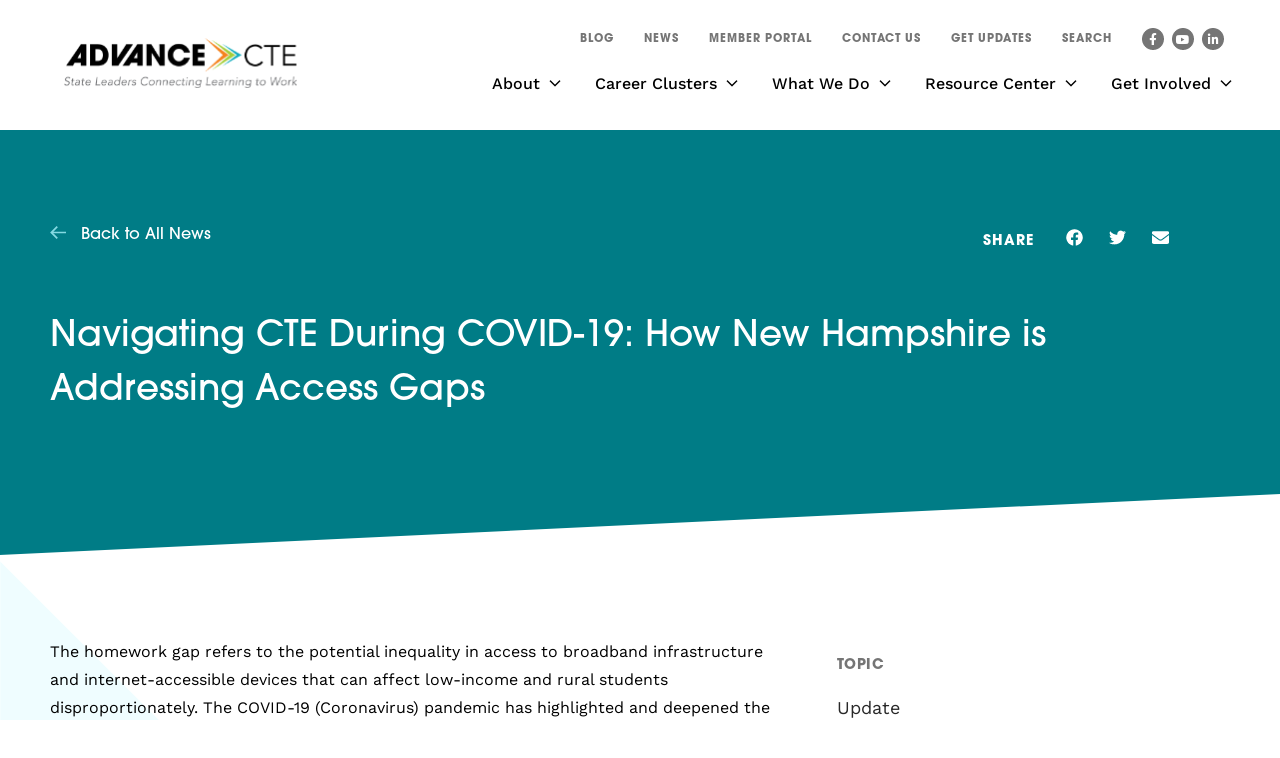

--- FILE ---
content_type: text/html; charset=UTF-8
request_url: https://careertech.org/news/navigating-cte-during-covid-19-how-new-hampshire-is-addressing-access-gaps/
body_size: 16849
content:
<!DOCTYPE html>

<!--// OPEN HTML //-->
<html lang="en-US" >

<!--// OPEN HEAD //-->
<head>
  
  <script src="https://cdn.userway.org/widget.js" data-account="0FrjhkMdnC"></script>      
      <title>Navigating CTE During COVID-19: How New Hampshire is Addressing Access Gaps - Advance CTE</title>

      <meta charset="UTF-8"/>
    	      <meta name="viewport" content="width=device-width, initial-scale=1"/>
              <meta name="apple-mobile-web-app-title"
           content="Advance CTE">
            
      <!--// PINGBACK & FAVICON //-->
      
                        
      <meta name="type" content="article">
              <meta name="description" content="The homework gap refers to the potential inequality in access to broadband infrastructure and internet-accessible devices that can affect…">
      
      
    <meta name='robots' content='index, follow, max-image-preview:large, max-snippet:-1, max-video-preview:-1' />

	<!-- This site is optimized with the Yoast SEO plugin v26.8 - https://yoast.com/product/yoast-seo-wordpress/ -->
	<link rel="canonical" href="https://careertech.org/news/navigating-cte-during-covid-19-how-new-hampshire-is-addressing-access-gaps/" />
	<meta property="og:locale" content="en_US" />
	<meta property="og:type" content="article" />
	<meta property="og:title" content="Navigating CTE During COVID-19: How New Hampshire is Addressing Access Gaps - Advance CTE" />
	<meta property="og:description" content="The homework gap refers to the potential inequality in access to broadband infrastructure and internet-accessible devices that can affect low-income and rural students disproportionately. The COVID-19 (Coronavirus) pandemic has highlighted and deepened the digital divide. According to a report by the Pew Research Center, roughly 63 percent of Americans in rural settings have broadband internet access at home, 12 percent [&hellip;]" />
	<meta property="og:url" content="https://careertech.org/news/navigating-cte-during-covid-19-how-new-hampshire-is-addressing-access-gaps/" />
	<meta property="og:site_name" content="Advance CTE" />
	<meta property="article:publisher" content="http://www.facebook.com/AdvanceCTE" />
	<meta property="article:modified_time" content="2023-01-12T22:20:57+00:00" />
	<meta name="twitter:card" content="summary_large_image" />
	<meta name="twitter:label1" content="Est. reading time" />
	<meta name="twitter:data1" content="3 minutes" />
	<script type="application/ld+json" class="yoast-schema-graph">{"@context":"https://schema.org","@graph":[{"@type":"WebPage","@id":"https://careertech.org/news/navigating-cte-during-covid-19-how-new-hampshire-is-addressing-access-gaps/","url":"https://careertech.org/news/navigating-cte-during-covid-19-how-new-hampshire-is-addressing-access-gaps/","name":"Navigating CTE During COVID-19: How New Hampshire is Addressing Access Gaps - Advance CTE","isPartOf":{"@id":"https://careertech.org/#website"},"datePublished":"2020-05-19T18:30:00+00:00","dateModified":"2023-01-12T22:20:57+00:00","breadcrumb":{"@id":"https://careertech.org/news/navigating-cte-during-covid-19-how-new-hampshire-is-addressing-access-gaps/#breadcrumb"},"inLanguage":"en-US","potentialAction":[{"@type":"ReadAction","target":["https://careertech.org/news/navigating-cte-during-covid-19-how-new-hampshire-is-addressing-access-gaps/"]}]},{"@type":"BreadcrumbList","@id":"https://careertech.org/news/navigating-cte-during-covid-19-how-new-hampshire-is-addressing-access-gaps/#breadcrumb","itemListElement":[{"@type":"ListItem","position":1,"name":"Home","item":"https://careertech.org/"},{"@type":"ListItem","position":2,"name":"Navigating CTE During COVID-19: How New Hampshire is Addressing Access Gaps"}]},{"@type":"WebSite","@id":"https://careertech.org/#website","url":"https://careertech.org/","name":"Advance CTE","description":"State Leaders Connecting Learning to Work","potentialAction":[{"@type":"SearchAction","target":{"@type":"EntryPoint","urlTemplate":"https://careertech.org/?s={search_term_string}"},"query-input":{"@type":"PropertyValueSpecification","valueRequired":true,"valueName":"search_term_string"}}],"inLanguage":"en-US"}]}</script>
	<!-- / Yoast SEO plugin. -->


<link rel='dns-prefetch' href='//www.google.com' />
<link rel='dns-prefetch' href='//use.typekit.net' />
<link rel='dns-prefetch' href='//fonts.googleapis.com' />
<link rel="stylesheet" href="https://use.typekit.net/sqy5hxb.css"><style id='wp-img-auto-sizes-contain-inline-css'>
img:is([sizes=auto i],[sizes^="auto," i]){contain-intrinsic-size:3000px 1500px}
/*# sourceURL=wp-img-auto-sizes-contain-inline-css */
</style>
<link rel='stylesheet' id='dce-dynamic-visibility-style-css' href='https://careertech.org/wp-content/plugins/dynamic-visibility-for-elementor/assets/css/dynamic-visibility.css?ver=6.0.2' media='all' />
<style id='safe-svg-svg-icon-style-inline-css'>
.safe-svg-cover{text-align:center}.safe-svg-cover .safe-svg-inside{display:inline-block;max-width:100%}.safe-svg-cover svg{fill:currentColor;height:100%;max-height:100%;max-width:100%;width:100%}

/*# sourceURL=https://careertech.org/wp-content/plugins/safe-svg/dist/safe-svg-block-frontend.css */
</style>
<link rel='stylesheet' id='elementor-frontend-css' href='https://careertech.org/wp-content/plugins/elementor/assets/css/frontend.min.css?ver=3.34.2' media='all' />
<link rel='stylesheet' id='widget-heading-css' href='https://careertech.org/wp-content/plugins/elementor/assets/css/widget-heading.min.css?ver=3.34.2' media='all' />
<link rel='stylesheet' id='widget-share-buttons-css' href='https://careertech.org/wp-content/plugins/elementor-pro/assets/css/widget-share-buttons.min.css?ver=3.34.2' media='all' />
<link rel='stylesheet' id='e-apple-webkit-css' href='https://careertech.org/wp-content/plugins/elementor/assets/css/conditionals/apple-webkit.min.css?ver=3.34.2' media='all' />
<link rel='stylesheet' id='e-shapes-css' href='https://careertech.org/wp-content/plugins/elementor/assets/css/conditionals/shapes.min.css?ver=3.34.2' media='all' />
<link rel='stylesheet' id='widget-post-info-css' href='https://careertech.org/wp-content/plugins/elementor-pro/assets/css/widget-post-info.min.css?ver=3.34.2' media='all' />
<link rel='stylesheet' id='widget-icon-list-css' href='https://careertech.org/wp-content/plugins/elementor/assets/css/widget-icon-list.min.css?ver=3.34.2' media='all' />
<link rel='stylesheet' id='elementor-post-6-css' href='https://careertech.org/wp-content/uploads/elementor/css/post-6.css?ver=1769235373' media='all' />
<link rel='stylesheet' id='font-awesome-5-all-css' href='https://careertech.org/wp-content/plugins/elementor/assets/lib/font-awesome/css/all.min.css?ver=3.34.2' media='all' />
<link rel='stylesheet' id='font-awesome-4-shim-css' href='https://careertech.org/wp-content/plugins/elementor/assets/lib/font-awesome/css/v4-shims.min.css?ver=3.34.2' media='all' />
<link rel='stylesheet' id='pp-extensions-css' href='https://careertech.org/wp-content/plugins/powerpack-elements/assets/css/min/extensions.min.css?ver=2.12.14' media='all' />
<link rel='stylesheet' id='pp-tooltip-css' href='https://careertech.org/wp-content/plugins/powerpack-elements/assets/css/min/tooltip.min.css?ver=2.12.14' media='all' />
<link rel='stylesheet' id='elementor-post-7788-css' href='https://careertech.org/wp-content/uploads/elementor/css/post-7788.css?ver=1769235452' media='all' />
<link rel='stylesheet' id='graphina_chart-css-css' href='https://careertech.org/wp-content/plugins/graphina-elementor-charts-and-graphs/assets/css/graphina-chart.css?ver=3.1.9' media='all' />
<link rel='stylesheet' id='typography-style-css' href='https://use.typekit.net/sqy5hxb.css' media='all' />
<link rel='stylesheet' id='theme-style-css' href='https://careertech.org/wp-content/themes/careertech-child/css/style.css' media='all' />
<link rel='stylesheet' id='socialdriver-style-css' href='https://careertech.org/wp-content/themes/socialdriver/css/style.css' media='all' />
<link rel='stylesheet' id='redux-google-fonts-sf_socialdriver_options-css' href='https://fonts.googleapis.com/css?family=Source+Sans+Pro%3A400&#038;display=block&#038;ver=1743545982' media='all' />
<link rel='stylesheet' id='ecs-styles-css' href='https://careertech.org/wp-content/plugins/ele-custom-skin/assets/css/ecs-style.css?ver=3.1.9' media='all' />
<link rel='stylesheet' id='elementor-post-7683-css' href='https://careertech.org/wp-content/uploads/elementor/css/post-7683.css?ver=1736336244' media='all' />
<link rel='stylesheet' id='elementor-post-7687-css' href='https://careertech.org/wp-content/uploads/elementor/css/post-7687.css?ver=1731350132' media='all' />
<link rel='stylesheet' id='elementor-post-7836-css' href='https://careertech.org/wp-content/uploads/elementor/css/post-7836.css?ver=1681141185' media='all' />
<link rel='stylesheet' id='elementor-post-15659-css' href='https://careertech.org/wp-content/uploads/elementor/css/post-15659.css?ver=1680118535' media='all' />
<link rel='stylesheet' id='elementor-post-15664-css' href='https://careertech.org/wp-content/uploads/elementor/css/post-15664.css?ver=1681919061' media='all' />
<link rel='stylesheet' id='elementor-post-15948-css' href='https://careertech.org/wp-content/uploads/elementor/css/post-15948.css?ver=1748430249' media='all' />
<link rel='stylesheet' id='elementor-post-15968-css' href='https://careertech.org/wp-content/uploads/elementor/css/post-15968.css?ver=1681252017' media='all' />
<link rel='stylesheet' id='elementor-post-17628-css' href='https://careertech.org/wp-content/uploads/elementor/css/post-17628.css?ver=1718715737' media='all' />
<link rel='stylesheet' id='elementor-post-19113-css' href='https://careertech.org/wp-content/uploads/elementor/css/post-19113.css?ver=1727699245' media='all' />
<link rel='stylesheet' id='elementor-post-22280-css' href='https://careertech.org/wp-content/uploads/elementor/css/post-22280.css?ver=1750869241' media='all' />
<link rel='stylesheet' id='elementor-post-22297-css' href='https://careertech.org/wp-content/uploads/elementor/css/post-22297.css?ver=1750869821' media='all' />
<link rel='stylesheet' id='elementor-post-22483-css' href='https://careertech.org/wp-content/uploads/elementor/css/post-22483.css?ver=1751040264' media='all' />
<link rel='stylesheet' id='elementor-post-24020-css' href='https://careertech.org/wp-content/uploads/elementor/css/post-24020.css?ver=1755192181' media='all' />
<link rel='stylesheet' id='elementor-post-24786-css' href='https://careertech.org/wp-content/uploads/elementor/css/post-24786.css?ver=1759409577' media='all' />
<script id="jquery-core-js-extra">
/* <![CDATA[ */
var pp = {"ajax_url":"https://careertech.org/wp-admin/admin-ajax.php"};
//# sourceURL=jquery-core-js-extra
/* ]]> */
</script>
<script src="https://careertech.org/wp-includes/js/jquery/jquery.min.js?ver=3.7.1" id="jquery-core-js"></script>
<script src="https://careertech.org/wp-includes/js/jquery/jquery-migrate.min.js?ver=3.4.1" id="jquery-migrate-js"></script>
<script src="https://careertech.org/wp-content/plugins/elementor/assets/lib/font-awesome/js/v4-shims.min.js?ver=3.34.2" id="font-awesome-4-shim-js"></script>
<script id="ecs_ajax_load-js-extra">
/* <![CDATA[ */
var ecs_ajax_params = {"ajaxurl":"https://careertech.org/wp-admin/admin-ajax.php","posts":"{\"page\":0,\"news\":\"navigating-cte-during-covid-19-how-new-hampshire-is-addressing-access-gaps\",\"post_type\":\"news\",\"name\":\"navigating-cte-during-covid-19-how-new-hampshire-is-addressing-access-gaps\",\"error\":\"\",\"m\":\"\",\"p\":0,\"post_parent\":\"\",\"subpost\":\"\",\"subpost_id\":\"\",\"attachment\":\"\",\"attachment_id\":0,\"pagename\":\"\",\"page_id\":0,\"second\":\"\",\"minute\":\"\",\"hour\":\"\",\"day\":0,\"monthnum\":0,\"year\":0,\"w\":0,\"category_name\":\"\",\"tag\":\"\",\"cat\":\"\",\"tag_id\":\"\",\"author\":\"\",\"author_name\":\"\",\"feed\":\"\",\"tb\":\"\",\"paged\":0,\"meta_key\":\"\",\"meta_value\":\"\",\"preview\":\"\",\"s\":\"\",\"sentence\":\"\",\"title\":\"\",\"fields\":\"all\",\"menu_order\":\"\",\"embed\":\"\",\"category__in\":[],\"category__not_in\":[],\"category__and\":[],\"post__in\":[],\"post__not_in\":[],\"post_name__in\":[],\"tag__in\":[],\"tag__not_in\":[],\"tag__and\":[],\"tag_slug__in\":[],\"tag_slug__and\":[],\"post_parent__in\":[],\"post_parent__not_in\":[],\"author__in\":[],\"author__not_in\":[],\"search_columns\":[],\"parsed_rml_folder\":0,\"ignore_sticky_posts\":false,\"suppress_filters\":false,\"cache_results\":true,\"update_post_term_cache\":true,\"update_menu_item_cache\":false,\"lazy_load_term_meta\":true,\"update_post_meta_cache\":true,\"posts_per_page\":9,\"nopaging\":false,\"comments_per_page\":\"50\",\"no_found_rows\":false,\"order\":\"DESC\",\"use_rml_folder\":false}"};
//# sourceURL=ecs_ajax_load-js-extra
/* ]]> */
</script>
<script src="https://careertech.org/wp-content/plugins/ele-custom-skin/assets/js/ecs_ajax_pagination.js?ver=3.1.9" id="ecs_ajax_load-js"></script>
<script src="https://careertech.org/wp-content/plugins/ele-custom-skin/assets/js/ecs.js?ver=3.1.9" id="ecs-script-js"></script>
<style> .ae_data .elementor-editor-element-setting {
      display:none !important;
      }
      </style>
		<!-- GA Google Analytics @ https://m0n.co/ga -->
		<script async src="https://www.googletagmanager.com/gtag/js?id=G-1EKF506ZRL"></script>
		<script>
			window.dataLayer = window.dataLayer || [];
			function gtag(){dataLayer.push(arguments);}
			gtag('js', new Date());
			gtag('config', 'G-1EKF506ZRL');
		</script>

	<meta name="TagPages" content="1.64"/>
  <link rel="stylesheet" href="https://use.typekit.net/xum7fxi.css">
<meta name="generator" content="Elementor 3.34.2; features: e_font_icon_svg, additional_custom_breakpoints; settings: css_print_method-external, google_font-enabled, font_display-block">
<style>
.dark-purple {
  color: #baa6c5;
}
</style>
<!--[if lt IE 9]><script data-cfasync="false" src="https://careertech.org/wp-content/themes/socialdriver/js/respond.js"></script><script data-cfasync="false" src="https://careertech.org/wp-content/themes/socialdriver/js/html5shiv.js"></script><script data-cfasync="false" src="https://careertech.org/wp-content/themes/socialdriver/js/excanvas.compiled.js"></script><![endif]--><style>
@media only screen and (min-width: 2030px) {
          .layout-boxed #container {
            width: 2030px;
          }
          .container, .elementor-container {
            width: 2000px;
          }
          li.menu-item.sf-mega-menu > ul.sub-menu {
            width: 1970px!important;
          }
        }</style>
			<style>
				.e-con.e-parent:nth-of-type(n+4):not(.e-lazyloaded):not(.e-no-lazyload),
				.e-con.e-parent:nth-of-type(n+4):not(.e-lazyloaded):not(.e-no-lazyload) * {
					background-image: none !important;
				}
				@media screen and (max-height: 1024px) {
					.e-con.e-parent:nth-of-type(n+3):not(.e-lazyloaded):not(.e-no-lazyload),
					.e-con.e-parent:nth-of-type(n+3):not(.e-lazyloaded):not(.e-no-lazyload) * {
						background-image: none !important;
					}
				}
				@media screen and (max-height: 640px) {
					.e-con.e-parent:nth-of-type(n+2):not(.e-lazyloaded):not(.e-no-lazyload),
					.e-con.e-parent:nth-of-type(n+2):not(.e-lazyloaded):not(.e-no-lazyload) * {
						background-image: none !important;
					}
				}
			</style>
			<meta name="google-site-verification" content="-gD1i2TiSrtOp_1RNMFKFquQf6eAp0hhoWFH4lcCBSg" /><link rel="icon" href="https://careertech.org/wp-content/uploads/2023/03/favicon.png" sizes="32x32" />
<link rel="icon" href="https://careertech.org/wp-content/uploads/2023/03/favicon.png" sizes="192x192" />
<link rel="apple-touch-icon" href="https://careertech.org/wp-content/uploads/2023/03/favicon.png" />
<meta name="msapplication-TileImage" content="https://careertech.org/wp-content/uploads/2023/03/favicon.png" />
		<style id="wp-custom-css">
			.gform_wrapper.gravity-theme form .gform_body .gform_fields .gfield .ginput_container .pp-gf-select-custom select {
  margin: 0 !important;
}

.pp-gf-select-custom {
  display: block;
  margin: 0;
  padding: 0;
}

.gform_wrapper.gravity-theme form .gform_body .gform_fields .gfield .ginput_container select {
  padding: 10px !important;
  height: 45px;
}

.gform_wrapper.gravity-theme form .gform_body .gform_fields .gfield .gfield_label {
	font-size: 1.8rem;
}

.gform_wrapper.gravity-theme form .gform_body .gform_fields .gfield .gfield_description {
	font-size: 1.6rem;
}

.gform_wrapper.gravity-theme form .gform_body .gform_fields .gfield .ginput_container .gfield_checkbox .gchoice label {
  display: inline-block;
  max-width: calc(100% - 40px);
}

/* AGH 43237 */
@media screen and (min-width: 768px) {
 .post-20173 #resource-main-container > .elementor-container {
  flex-direction: column;
 }
 .post-20173 #resource-sidebar-column {
  margin-left: 11px;
 }
}		</style>
		<style title="dynamic-css" class="options-output">body,p{font-family:"Source Sans Pro";line-height:20px;font-weight:400;font-style:normal;font-size:14px;}h1,.impact-text,.impact-text-large{font-family:"Source Sans Pro";line-height:34px;font-weight:400;font-style:normal;font-size:24px;}h2,.blog-item .quote-excerpt{font-family:"Source Sans Pro";line-height:30px;font-weight:400;font-style:normal;font-size:20px;}h3{font-family:"Source Sans Pro";line-height:24px;font-weight:400;font-style:normal;font-size:18px;}h4{font-family:"Source Sans Pro";line-height:20px;font-weight:400;font-style:normal;font-size:16px;}h5{font-family:"Source Sans Pro";line-height:18px;font-weight:400;font-style:normal;font-size:14px;}h6{font-family:"Source Sans Pro";line-height:16px;font-weight:400;font-style:normal;font-size:12px;}#main-nav, #header nav, #vertical-nav nav, .header-9#header-section #main-nav, #overlay-menu nav, #mobile-menu, #one-page-nav li .hover-caption{font-family:"Source Sans Pro";font-weight:400;font-style:normal;font-size:18px;}</style>
  
  <!--[if gte IE 9]>
   <style>
    .gradient {
      filter: none;
    }
   </style>
  <![endif]-->

  <!--// CLOSE HEAD //-->
</head>

<!--// OPEN BODY //-->
<body class="wp-singular news-template-default single single-news postid-2526 wp-theme-socialdriver wp-child-theme-careertech-child minimal-design header-5 header-5-overlay mobile-header-left-logo mhs-tablet-land mh-dropdown responsive-fluid product-shadows layout-fullwidth disable-mobile-animations remove-styles slideout-right swift-framework-v2.5.53 careertech.org-theme-v2022 elementor-default elementor-template-full-width elementor-kit-6 elementor-page-7788" >



<!--// OPEN #container //-->
<div id="container" class=" clearfix">

  <header id="mobile-header" class="mobile-left-logo clearfix">
<div id="mobile-logo" class="logo-left has-svg clearfix">
<a href="https://careertech.org" title="Go to Advance CTE Home." rel="home">
<span class="accessibility-text">Go to Advance CTE Home</span> <div class="logo-svg-container" aria-hidden="true"><img id="logo-image" aria-hidden="true" src="https://careertech.org/wp-content/themes/careertech-child/images/logo.svg" alt="Advance CTE" /></div>
</a>
</div>
<div class="mobile-header-opts"><a href="#" class="mobile-menu-link menu-bars-link" role="button" aria-label="menu"><span class="menu-bars"></span></a>
</div></header>
        
    		<!--// HEADER //-->
    		<div class="header-wrap full-center full-header-stick page-header-standard">
    			
    			    			
              		  <div id="header-section" class="header-5 clearfix">
    		  	    		    
<header id="header" class="sticky-header clearfix">
	<div class="container"> 
		
		<div class="row top-row"> 

			<div class="header-right">
				
				<nav class="std-menu clearfix" aria-label="utility navigation">
<div class="menu-utility-nav-container"><ul id=menu-utility-nav class=menu><li class="menu-item-19910 menu-item menu-item-type-post_type menu-item-object-page"><a href="https://careertech.org/blog/" data-postid="19102"><span class="menu-item-text">Blog</span></a></li>
<li class="menu-item-21993 menu-item menu-item-type-post_type menu-item-object-page"><a href="https://careertech.org/news/" data-postid="7178"><span class="menu-item-text">News</span></a></li>
<li class="menu-item-16851 menu-item menu-item-type-custom menu-item-object-custom"><a href="http://members.careertech.org" data-postid="16851"><span class="menu-item-text">Member Portal</span></a></li>
<li class="menu-item-16880 menu-item menu-item-type-post_type menu-item-object-page"><a href="https://careertech.org/contact-us/" data-postid="16879"><span class="menu-item-text">Contact Us</span></a></li>
<li class="menu-item-19247 menu-item menu-item-type-custom menu-item-object-custom"><a href="https://mailchi.mp/careertech.org/get-updates" data-postid="19247"><span class="menu-item-text">Get Updates</span></a></li>
</ul></div></nav>
				<div class="menu-search parent">
	<a href="#" class="header-search-link-alt" title="Search this site" role="button" data-state="closed"><span>Search</span></a>
	<div class="ajax-search-wrap" data-ajaxurl="https://careertech.org/wp-admin/admin-ajax.php">
		<form method="get" class="ajax-search-form" action="https://careertech.org" role="search">
			<label class="accessibility-text" for="navigation-search-input">Search this site</label>
			<input id="navigation-search-input" type="search" placeholder="Search" name="s">
			<button type="submit" class="search-icon-position" title="Submit site search"><span class="accessibility-text">Submit site search</span><i class="ss-search" aria-hidden="true"></i></button>
		</form>
		<!-- <div class="ajax-search-results"></div> -->
	</div>
</div>					<nav id="social-icons-navigation" class="social-icons standard clearfix" aria-label="social channels main menu">
		<ul itemscope itemtype="http://schema.org/Organization">
			<li class="website"><link itemprop="url" href="https://careertech.org"></li>
							<li class="facebook">
				<a itemprop="sameAs" href="https://www.facebook.com/AdvanceCTE" target="_blank" title="Go to Advance CTE Facebook Profile."><span class="accessibility-text">Facebook Profile</span><i class="fa fa-facebook" aria-hidden="true"></i></a>
			</li>
							<li class="youtube">
				<a itemprop="sameAs" href="https://www.youtube.com/channel/UCGmwW3Rktq6BEiZyHhq5V4w" target="_blank" title="Go to Advance CTE YouTube Channel."><span class="accessibility-text">YouTube Channel</span><i class="fa fa-youtube-play" aria-hidden="true"></i></a>
			</li>
									<li class="linkedin">
				<a itemprop="sameAs" href="http://www.linkedin.com/company/advance-cte?trk=top_nav_home" target="_blank" title="Go to Advance CTE Linkedin Profile."><span class="accessibility-text">Linkedin Profile</span><i class="fa fa-linkedin" aria-hidden="true"></i></a>
			</li>
																																						
		</ul>
	</nav>
	

			</div>
			
		</div>
		<div class="row bottom-row"> 
			
			<div id="logo" class="col-sm-4 logo-left has-svg clearfix">
<a href="https://careertech.org" title="Go to Advance CTE Home." rel="home">
<span class="accessibility-text">Go to Advance CTE Home</span> <div class="logo-svg-container" aria-hidden="true"><img id="logo-image" aria-hidden="true" src="https://careertech.org/wp-content/themes/careertech-child/images/logo.svg" alt="Advance CTE" /></div>
</a>
</div>

			<nav id="main-navigation" class="std-menu clearfix" aria-label="main navigation">
<div class="menu-main-menu-container"><ul id=menu-main-menu class=menu><li class="menu-item-7134 menu-item menu-item-type-post_type menu-item-object-page menu-item-has-children sf-std-menu" itemscope itemtype="http://www.schema.org/SiteNavigationElement"><a href="https://careertech.org/about/" aria-expanded="false" aria-haspopup="true" data-postid="7042" itemprop="url"><span itemprop="name">About</span></a>
<ul class="sub-menu">
	<li class="menu-item-7148 menu-item menu-item-type-post_type menu-item-object-page sf-std-menu" itemscope itemtype="http://www.schema.org/SiteNavigationElement"><a href="https://careertech.org/about/history/" data-postid="7043" itemprop="url">History</a></li>
	<li class="menu-item-16401 menu-item menu-item-type-post_type menu-item-object-page sf-std-menu" itemscope itemtype="http://www.schema.org/SiteNavigationElement"><a href="https://careertech.org/about/state-directors/" data-postid="16369" itemprop="url">State Directors</a></li>
	<li class="menu-item-7149 menu-item menu-item-type-post_type menu-item-object-page sf-std-menu" itemscope itemtype="http://www.schema.org/SiteNavigationElement"><a href="https://careertech.org/about/leadership/" data-postid="7045" itemprop="url">Leadership</a></li>
	<li class="menu-item-7150 menu-item menu-item-type-post_type menu-item-object-page sf-std-menu" itemscope itemtype="http://www.schema.org/SiteNavigationElement"><a href="https://careertech.org/about/staff/" data-postid="7046" itemprop="url">Staff</a></li>
	<li class="menu-item-7147 menu-item menu-item-type-post_type menu-item-object-page sf-std-menu" itemscope itemtype="http://www.schema.org/SiteNavigationElement"><a href="https://careertech.org/about/careers/" data-postid="7047" itemprop="url">Careers</a></li>
</ul>
</li>
<li class="menu-item-19319 menu-item menu-item-type-post_type menu-item-object-page menu-item-has-children sf-std-menu" itemscope itemtype="http://www.schema.org/SiteNavigationElement"><a href="https://careertech.org/career-clusters/" aria-expanded="false" aria-haspopup="true" data-postid="17938" itemprop="url"><span itemprop="name">Career Clusters</span></a>
<ul class="sub-menu">
	<li class="menu-item-19320 menu-item menu-item-type-post_type menu-item-object-page sf-std-menu" itemscope itemtype="http://www.schema.org/SiteNavigationElement"><a href="https://careertech.org/career-clusters/about-the-national-career-clusters-framework/" data-postid="18003" itemprop="url">About the National Career Clusters Framework</a></li>
	<li class="menu-item-19321 menu-item menu-item-type-post_type menu-item-object-page sf-std-menu" itemscope itemtype="http://www.schema.org/SiteNavigationElement"><a href="https://careertech.org/career-clusters/your-place-in-the-framework/" data-postid="18009" itemprop="url">Your Place in the Framework</a></li>
	<li class="menu-item-19324 menu-item menu-item-type-post_type menu-item-object-page sf-std-menu" itemscope itemtype="http://www.schema.org/SiteNavigationElement"><a href="https://careertech.org/career-clusters/implementation-support/" data-postid="18006" itemprop="url">Implementation Support</a></li>
	<li class="menu-item-22329 menu-item menu-item-type-post_type menu-item-object-page sf-std-menu" itemscope itemtype="http://www.schema.org/SiteNavigationElement"><a href="https://careertech.org/career-clusters/resources/" data-postid="21954" itemprop="url">Resources</a></li>
	<li class="menu-item-25038 menu-item menu-item-type-post_type menu-item-object-page sf-std-menu" itemscope itemtype="http://www.schema.org/SiteNavigationElement"><a href="https://careertech.org/career-clusters/frequently-asked-questions/" data-postid="24947" itemprop="url">Frequently Asked Questions</a></li>
</ul>
</li>
<li class="menu-item-7136 menu-item menu-item-type-post_type menu-item-object-page menu-item-has-children sf-std-menu" itemscope itemtype="http://www.schema.org/SiteNavigationElement"><a href="https://careertech.org/what-we-do/" aria-expanded="false" aria-haspopup="true" data-postid="7059" itemprop="url"><span itemprop="name">What We Do</span></a>
<ul class="sub-menu">
	<li class="menu-item-7158 menu-item menu-item-type-post_type menu-item-object-page menu-item-has-children sf-std-menu" itemscope itemtype="http://www.schema.org/SiteNavigationElement"><a href="https://careertech.org/what-we-do/engaging-policymakers/" aria-expanded="false" aria-haspopup="true" data-postid="7060" itemprop="url">Engaging Policymakers</a>
	<ul class="sub-menu">
		<li class="menu-item-16752 menu-item menu-item-type-post_type menu-item-object-page sf-std-menu" itemscope itemtype="http://www.schema.org/SiteNavigationElement"><a href="https://careertech.org/what-we-do/engaging-policymakers/federal-policy-agenda/" data-postid="15733" itemprop="url">Federal Policy Agenda</a></li>
	</ul>
</li>
	<li class="menu-item-7157 menu-item menu-item-type-post_type menu-item-object-page menu-item-has-children sf-std-menu" itemscope itemtype="http://www.schema.org/SiteNavigationElement"><a href="https://careertech.org/what-we-do/case-making-communications/" aria-expanded="false" aria-haspopup="true" data-postid="7083" itemprop="url">Case-Making &#038; Communications</a>
	<ul class="sub-menu">
		<li class="menu-item-16755 menu-item menu-item-type-post_type menu-item-object-page sf-std-menu" itemscope itemtype="http://www.schema.org/SiteNavigationElement"><a href="https://careertech.org/what-we-do/case-making-communications/engage-families-learners/" data-postid="7085" itemprop="url">Engage Families &#038; Learners</a></li>
		<li class="menu-item-20070 menu-item menu-item-type-post_type menu-item-object-page sf-std-menu" itemscope itemtype="http://www.schema.org/SiteNavigationElement"><a href="https://careertech.org/what-we-do/case-making-communications/cte-month/" data-postid="19960" itemprop="url">CTE Month</a></li>
	</ul>
</li>
	<li class="menu-item-7153 menu-item menu-item-type-post_type menu-item-object-page sf-std-menu" itemscope itemtype="http://www.schema.org/SiteNavigationElement"><a href="https://careertech.org/our-vision/cte-in-your-state/" data-postid="7056" itemprop="url">CTE in Your State</a></li>
	<li class="menu-item-7160 menu-item menu-item-type-post_type menu-item-object-page sf-std-menu" itemscope itemtype="http://www.schema.org/SiteNavigationElement"><a href="https://careertech.org/what-we-do/professional-development/" data-postid="7088" itemprop="url">Professional Development</a></li>
	<li class="menu-item-7159 menu-item menu-item-type-post_type menu-item-object-page menu-item-has-children sf-std-menu" itemscope itemtype="http://www.schema.org/SiteNavigationElement"><a href="https://careertech.org/what-we-do/initiatives/" aria-expanded="false" aria-haspopup="true" data-postid="7089" itemprop="url">Initiatives</a>
	<ul class="sub-menu">
		<li class="menu-item-23327 menu-item menu-item-type-custom menu-item-object-custom sf-std-menu" itemscope itemtype="http://www.schema.org/SiteNavigationElement"><a href="https://careertech.org/what-we-do/initiatives/" data-postid="23327" itemprop="url">All Initiatives</a></li>
		<li class="menu-item-17791 menu-item menu-item-type-custom menu-item-object-custom sf-std-menu" itemscope itemtype="http://www.schema.org/SiteNavigationElement"><a href="https://careertech.org/our-vision/equitable-and-inclusive-cte/alumni-directory/" data-postid="17791" itemprop="url">Alumni Directory</a></li>
		<li class="menu-item-17367 menu-item menu-item-type-post_type menu-item-object-page sf-std-menu" itemscope itemtype="http://www.schema.org/SiteNavigationElement"><a href="https://careertech.org/what-we-do/initiatives/postsecondary-state-cte-leaders-fellowship/" data-postid="7093" itemprop="url">Postsecondary State CTE Leaders Fellowship</a></li>
	</ul>
</li>
	<li class="menu-item-15937 menu-item menu-item-type-post_type menu-item-object-page sf-std-menu" itemscope itemtype="http://www.schema.org/SiteNavigationElement"><a href="https://careertech.org/what-we-do/state-resources/" data-postid="15721" itemprop="url">State Resources</a></li>
</ul>
</li>
<li class="menu-item-7137 menu-item menu-item-type-post_type menu-item-object-page menu-item-has-children sf-std-menu" itemscope itemtype="http://www.schema.org/SiteNavigationElement"><a href="https://careertech.org/resource-center/" aria-expanded="false" aria-haspopup="true" data-postid="7095" itemprop="url"><span itemprop="name">Resource Center</span></a>
<ul class="sub-menu">
	<li class="menu-item-7164 menu-item menu-item-type-post_type menu-item-object-page sf-std-menu" itemscope itemtype="http://www.schema.org/SiteNavigationElement"><a href="https://careertech.org/resource-center/topics/" data-postid="7097" itemprop="url">By Topic</a></li>
	<li class="menu-item-7163 menu-item menu-item-type-post_type menu-item-object-page sf-std-menu" itemscope itemtype="http://www.schema.org/SiteNavigationElement"><a href="https://careertech.org/resource-center/series/" data-postid="7113" itemprop="url">By Series</a></li>
	<li class="menu-item-19707 menu-item menu-item-type-custom menu-item-object-custom sf-std-menu" itemscope itemtype="http://www.schema.org/SiteNavigationElement"><a href="https://careertech.org/resource-center/series/advance-cte-resources/" data-postid="19707" itemprop="url">Advance CTE Resources</a></li>
</ul>
</li>
<li class="menu-item-7138 menu-item menu-item-type-post_type menu-item-object-page menu-item-has-children sf-std-menu" itemscope itemtype="http://www.schema.org/SiteNavigationElement"><a href="https://careertech.org/get-involved/" aria-expanded="false" aria-haspopup="true" data-postid="7126" itemprop="url"><span itemprop="name">Get Involved</span></a>
<ul class="sub-menu">
	<li class="menu-item-7146 menu-item menu-item-type-post_type menu-item-object-page sf-std-menu" itemscope itemtype="http://www.schema.org/SiteNavigationElement"><a href="https://careertech.org/get-involved/membership/" data-postid="7127" itemprop="url">Become a Member</a></li>
	<li class="menu-item-7145 menu-item menu-item-type-post_type menu-item-object-page sf-std-menu" itemscope itemtype="http://www.schema.org/SiteNavigationElement"><a href="https://careertech.org/get-involved/newsletter/" data-postid="7128" itemprop="url">CTEWorks Newsletter</a></li>
	<li class="menu-item-7144 menu-item menu-item-type-post_type menu-item-object-page sf-std-menu" itemscope itemtype="http://www.schema.org/SiteNavigationElement"><a href="https://careertech.org/get-involved/events/" data-postid="7129" itemprop="url">Events</a></li>
</ul>
</li>
</ul></div></nav>
			
		</div> <!-- CLOSE .row --> 
	</div> <!-- CLOSE .container --> 
	</header>     		        		  </div>
    		  
    		  
    		  
    		</div>

    		
  <!--// OPEN #main-container //-->
  <main id="main-container" class="clearfix">

        <div class="page-heading clearfix" >
              <div class="container">
          <div class="heading-text">

            
            
              <h1 class="entry-title" >Navigating CTE During COVID-19: How New Hampshire is Addressing Access Gaps</h1>
              
            
          </div>

        </div>
      </div>
      		<div data-elementor-type="single-post" data-elementor-id="7788" class="elementor elementor-7788 elementor-location-single post-2526 news type-news status-publish news-category-update" data-elementor-post-type="elementor_library">
					<section class="elementor-section elementor-top-section elementor-element elementor-element-633df33 elementor-section-height-min-height elementor-section-items-top header-section header-no-image-section elementor-section-boxed elementor-section-height-default" data-id="633df33" data-element_type="section" data-settings="{&quot;background_background&quot;:&quot;classic&quot;,&quot;shape_divider_bottom&quot;:&quot;tilt&quot;}">
							<div class="elementor-background-overlay"></div>
						<div class="elementor-shape elementor-shape-bottom" aria-hidden="true" data-negative="false">
			<svg xmlns="http://www.w3.org/2000/svg" viewBox="0 0 1000 100" preserveAspectRatio="none">
	<path class="elementor-shape-fill" d="M0,6V0h1000v100L0,6z"/>
</svg>		</div>
					<div class="elementor-container elementor-column-gap-default">
					<div class="elementor-column elementor-col-100 elementor-top-column elementor-element elementor-element-b7bb138" data-id="b7bb138" data-element_type="column" data-settings="{&quot;background_background&quot;:&quot;classic&quot;}">
			<div class="elementor-widget-wrap elementor-element-populated">
						<section class="elementor-section elementor-inner-section elementor-element elementor-element-ffe1625 elementor-section-full_width elementor-section-height-default elementor-section-height-default" data-id="ffe1625" data-element_type="section">
						<div class="elementor-container elementor-column-gap-default">
					<div class="elementor-column elementor-col-50 elementor-inner-column elementor-element elementor-element-9d099da" data-id="9d099da" data-element_type="column">
			<div class="elementor-widget-wrap elementor-element-populated">
						<div class="elementor-element elementor-element-7753b62 white-text elementor-widget elementor-widget-button" data-id="7753b62" data-element_type="widget" data-widget_type="button.default">
				<div class="elementor-widget-container">
									<div class="elementor-button-wrapper">
					<a class="text-icon elementor-button elementor-button-link elementor-size-sm" href="https://careertech.org/news">
						<span class="elementor-button-content-wrapper">
									<span class="elementor-button-text">Back to All News</span>
					</span>
					</a>
				</div>
								</div>
				</div>
					</div>
		</div>
				<div class="elementor-column elementor-col-50 elementor-inner-column elementor-element elementor-element-87c3f4d" data-id="87c3f4d" data-element_type="column">
			<div class="elementor-widget-wrap elementor-element-populated">
						<div class="elementor-element elementor-element-b3e4b08 eyebrow white-text elementor-widget__width-auto elementor-widget elementor-widget-heading" data-id="b3e4b08" data-element_type="widget" data-widget_type="heading.default">
				<div class="elementor-widget-container">
					<h2 class="elementor-heading-title elementor-size-default">Share</h2>				</div>
				</div>
				<div class="elementor-element elementor-element-662830a elementor-share-buttons--view-icon elementor-share-buttons--skin-minimal elementor-share-buttons--shape-circle elementor-share-buttons--color-custom elementor-widget__width-auto elementor-grid-0 elementor-widget elementor-widget-share-buttons" data-id="662830a" data-element_type="widget" data-widget_type="share-buttons.default">
				<div class="elementor-widget-container">
							<div class="elementor-grid" role="list">
								<div class="elementor-grid-item" role="listitem">
						<div class="elementor-share-btn elementor-share-btn_facebook" role="button" tabindex="0" aria-label="Share on facebook">
															<span class="elementor-share-btn__icon">
								<svg aria-hidden="true" class="e-font-icon-svg e-fab-facebook" viewBox="0 0 512 512" xmlns="http://www.w3.org/2000/svg"><path d="M504 256C504 119 393 8 256 8S8 119 8 256c0 123.78 90.69 226.38 209.25 245V327.69h-63V256h63v-54.64c0-62.15 37-96.48 93.67-96.48 27.14 0 55.52 4.84 55.52 4.84v61h-31.28c-30.8 0-40.41 19.12-40.41 38.73V256h68.78l-11 71.69h-57.78V501C413.31 482.38 504 379.78 504 256z"></path></svg>							</span>
																				</div>
					</div>
									<div class="elementor-grid-item" role="listitem">
						<div class="elementor-share-btn elementor-share-btn_twitter" role="button" tabindex="0" aria-label="Share on twitter">
															<span class="elementor-share-btn__icon">
								<svg aria-hidden="true" class="e-font-icon-svg e-fab-twitter" viewBox="0 0 512 512" xmlns="http://www.w3.org/2000/svg"><path d="M459.37 151.716c.325 4.548.325 9.097.325 13.645 0 138.72-105.583 298.558-298.558 298.558-59.452 0-114.68-17.219-161.137-47.106 8.447.974 16.568 1.299 25.34 1.299 49.055 0 94.213-16.568 130.274-44.832-46.132-.975-84.792-31.188-98.112-72.772 6.498.974 12.995 1.624 19.818 1.624 9.421 0 18.843-1.3 27.614-3.573-48.081-9.747-84.143-51.98-84.143-102.985v-1.299c13.969 7.797 30.214 12.67 47.431 13.319-28.264-18.843-46.781-51.005-46.781-87.391 0-19.492 5.197-37.36 14.294-52.954 51.655 63.675 129.3 105.258 216.365 109.807-1.624-7.797-2.599-15.918-2.599-24.04 0-57.828 46.782-104.934 104.934-104.934 30.213 0 57.502 12.67 76.67 33.137 23.715-4.548 46.456-13.32 66.599-25.34-7.798 24.366-24.366 44.833-46.132 57.827 21.117-2.273 41.584-8.122 60.426-16.243-14.292 20.791-32.161 39.308-52.628 54.253z"></path></svg>							</span>
																				</div>
					</div>
									<div class="elementor-grid-item" role="listitem">
						<div class="elementor-share-btn elementor-share-btn_email" role="button" tabindex="0" aria-label="Share on email">
															<span class="elementor-share-btn__icon">
								<svg aria-hidden="true" class="e-font-icon-svg e-fas-envelope" viewBox="0 0 512 512" xmlns="http://www.w3.org/2000/svg"><path d="M502.3 190.8c3.9-3.1 9.7-.2 9.7 4.7V400c0 26.5-21.5 48-48 48H48c-26.5 0-48-21.5-48-48V195.6c0-5 5.7-7.8 9.7-4.7 22.4 17.4 52.1 39.5 154.1 113.6 21.1 15.4 56.7 47.8 92.2 47.6 35.7.3 72-32.8 92.3-47.6 102-74.1 131.6-96.3 154-113.7zM256 320c23.2.4 56.6-29.2 73.4-41.4 132.7-96.3 142.8-104.7 173.4-128.7 5.8-4.5 9.2-11.5 9.2-18.9v-19c0-26.5-21.5-48-48-48H48C21.5 64 0 85.5 0 112v19c0 7.4 3.4 14.3 9.2 18.9 30.6 23.9 40.7 32.4 173.4 128.7 16.8 12.2 50.2 41.8 73.4 41.4z"></path></svg>							</span>
																				</div>
					</div>
						</div>
						</div>
				</div>
					</div>
		</div>
					</div>
		</section>
				<div class="elementor-element elementor-element-7cf5ff5 title-heading white-text elementor-widget elementor-widget-heading" data-id="7cf5ff5" data-element_type="widget" data-widget_type="heading.default">
				<div class="elementor-widget-container">
					<h1 class="elementor-heading-title elementor-size-default">Navigating CTE During COVID-19: How New Hampshire is Addressing Access Gaps</h1>				</div>
				</div>
					</div>
		</div>
					</div>
		</section>
				<section class="elementor-section elementor-top-section elementor-element elementor-element-4a37e004 elementor-reverse-mobile elementor-section-boxed elementor-section-height-default elementor-section-height-default" data-id="4a37e004" data-element_type="section" data-settings="{&quot;background_background&quot;:&quot;classic&quot;}">
							<div class="elementor-background-overlay"></div>
							<div class="elementor-container elementor-column-gap-default">
					<div class="elementor-column elementor-col-50 elementor-top-column elementor-element elementor-element-2ce88bff" data-id="2ce88bff" data-element_type="column">
			<div class="elementor-widget-wrap elementor-element-populated">
						<div class="elementor-element elementor-element-235c1d27 elementor-widget elementor-widget-theme-post-content" data-id="235c1d27" data-element_type="widget" data-widget_type="theme-post-content.default">
				<div class="elementor-widget-container">
					<p>The homework gap refers to the potential inequality in access to broadband infrastructure and internet-accessible devices that can affect low-income and rural students disproportionately. The COVID-19 (Coronavirus) pandemic has highlighted and deepened the digital divide.<br />
According to a <a href="https://www.pewresearch.org/fact-tank/2019/05/31/digital-gap-between-rural-and-nonrural-america-persists/">report </a>by the Pew Research Center, roughly 63 percent of Americans in rural settings have broadband internet access at home, 12 percent less than the national average. Rural learners are less likely to have internet-accessible devices besides a smartphone. The ability to provide equitable access and deliver content to all learners is an issue that if they weren’t already, rural schools and districts are grappling with now in light of all instruction taking place online. <br />
New Hampshire has created innovative approaches to address internet access and <a href="http://www.nhlearnsremotely.com/">online instruction</a>, with one of the greatest successes involving opening up lines of communication with new stakeholders. Early in the Coronavirus pandemic, a few large internet service providers, such as Xfinity, removed the subscriber requirement for access to their wifi hotspots. However, in rural northern New Hampshire, these hotspots didn’t exist and smaller local companies and local service providers filled this role with similar products. Direct outreach by the state’s Commissioner of Education to local companies and service providers resulted in a 95 percent success rate in either opening wifi access or lifting previous download limits. Additionally, through the Commissioner’s outreach, eligibility for Xfinity’s program for free or reduced-cost internet for low-income individuals was expanded, and users with previous outstanding bills that were formally ineligible for this program could now have access.<br />
Having internet access alone isn’t helpful if learners and their families don’t have a device that can access content, so New Hampshire has been distributing Chromebooks to students throughout the state. Some charter schools had surplus computer equipment, and opening up a dialogue between education systems that might not normally take place resulted in additional devices available for the public school system. For some Career Technical Education (CTE) programs that required specialized hardware, desktop computers and monitors were distributed to students. <br />
A change in the successful delivery of educational content also relies on professional development for teachers to adapt to new pedagogical challenges. New Hampshire created <a href="http://www.nhlearnsremotely.com/remoteinstruction.html">professional development resources</a> and instruction for teachers to assist in successfully transitioning to remote learning.<br />
“With additional funding, we would be able to expand simulation technology for CTE, including virtual reality technologies,” says Eric Frauwirth, New Hampshire’s State CTE Director and State Administrator with the New Hampshire Department of Education. Students in programs that have hands-on requirements for clinical hours, like welding or nursing, could use this simulation technology to achieve program and licensure requirements. Rather than have these located at the scattered technical centers within the state, this new technology could be distributed to local sending high schools with reserved time for students to use these technologies. </p>
<p>States and local leaders have taken necessary steps to ensure each learner has access to virtual education, however, there needs to be much more support to scale innovative solutions. Advance CTE has called for a strong investment in CTE funding in order to lessen the digital divide, and the <a href="https://edlabor.house.gov/media/press-releases/in-response-to-rising-unemployment-democrats-introduce-legislation-to-invest-15-billion-in-workforce-training-needed-to-relaunch-the-economy">Relaunching America’s Workforce Act</a> includes $1 billion for CTE funding, which could be used to expand the infrastructure necessary to support these programs. In addition, the <a href="https://www.markey.senate.gov/imo/media/doc/Emergency%20Educational%20Connections%20Act%20of%202020.pdf">Emergency Educational Connections Act of 2020</a>, which Advance CTE supports, <a href="https://www.markey.senate.gov/news/press-releases/senators-markey-schumer-cantwell-van-hollen-bennet-schatz-and-hassan-lead-colleagues-on-legislation-to-ensure-all-students-have-access-to-internet-during-coronavirus-pandemic">introduced</a> by Senate Ed Markey (D-MA) would authorize $4 billion to help close the homework gap.<br />
<em>Meredith Hills, Policy Associate</em></p>
				</div>
				</div>
					</div>
		</div>
				<div class="elementor-column elementor-col-50 elementor-top-column elementor-element elementor-element-4c6adedf side-bar-col" data-id="4c6adedf" data-element_type="column">
			<div class="elementor-widget-wrap elementor-element-populated">
						<section class="elementor-section elementor-inner-section elementor-element elementor-element-633795f5 elementor-section-full_width elementor-section-height-default elementor-section-height-default" data-id="633795f5" data-element_type="section">
						<div class="elementor-container elementor-column-gap-default">
					<div class="elementor-column elementor-col-100 elementor-inner-column elementor-element elementor-element-442e9c7d" data-id="442e9c7d" data-element_type="column">
			<div class="elementor-widget-wrap elementor-element-populated">
						<div class="elementor-element elementor-element-4fea6c8d elementor-widget elementor-widget-heading" data-id="4fea6c8d" data-element_type="widget" data-widget_type="heading.default">
				<div class="elementor-widget-container">
					<h6 class="elementor-heading-title elementor-size-default">Topic</h6>				</div>
				</div>
				<div class="elementor-element elementor-element-db95181 side-bar-text elementor-widget elementor-widget-shortcode" data-id="db95181" data-element_type="widget" data-widget_type="shortcode.default">
				<div class="elementor-widget-container">
							<div class="elementor-shortcode"><div class="post-details"><span class="post-details__type">Update</span></div></div>
						</div>
				</div>
					</div>
		</div>
					</div>
		</section>
				<section class="elementor-section elementor-inner-section elementor-element elementor-element-77879c15 elementor-section-full_width elementor-section-height-default elementor-section-height-default" data-id="77879c15" data-element_type="section">
						<div class="elementor-container elementor-column-gap-default">
					<div class="elementor-column elementor-col-100 elementor-inner-column elementor-element elementor-element-1fdc64f7" data-id="1fdc64f7" data-element_type="column">
			<div class="elementor-widget-wrap elementor-element-populated">
						<div class="elementor-element elementor-element-268c7844 elementor-widget elementor-widget-heading" data-id="268c7844" data-element_type="widget" data-widget_type="heading.default">
				<div class="elementor-widget-container">
					<h6 class="elementor-heading-title elementor-size-default">Published</h6>				</div>
				</div>
					</div>
		</div>
					</div>
		</section>
				<div class="elementor-element elementor-element-3ab6a85 side-bar-text elementor-widget elementor-widget-post-info" data-id="3ab6a85" data-element_type="widget" data-widget_type="post-info.default">
				<div class="elementor-widget-container">
							<ul class="elementor-inline-items elementor-icon-list-items elementor-post-info">
								<li class="elementor-icon-list-item elementor-repeater-item-114b0c1 elementor-inline-item" itemprop="datePublished">
													<span class="elementor-icon-list-text elementor-post-info__item elementor-post-info__item--type-date">
										<time>May 19, 2020</time>					</span>
								</li>
				</ul>
						</div>
				</div>
					</div>
		</div>
					</div>
		</section>
				</div>
		


<!--// CLOSE #main-container //-->
</main>

    <footer id="footer-wrap">
      <!--// OPEN #footer //-->
      <div id="footer">
        <div class="container">
          <div id="footer-widgets" class="row clearfix">
            <div class="col-sm-12">
                              <section id="media_image-2" class="widget widget_media_image clearfix"><a href="https://careertech.org"><img width="314" height="72" src="https://careertech.org/wp-content/uploads/2023/04/logo-white@2x.png" class="image wp-image-16185 attachment-314x72 size-314x72" alt="Logo for Advance CTE" style="max-width: 100%; height: auto;" decoding="async" srcset="https://careertech.org/wp-content/uploads/2023/04/logo-white@2x.png 628w, https://careertech.org/wp-content/uploads/2023/04/logo-white@2x-300x69.png 300w" sizes="(max-width: 314px) 100vw, 314px" /></a></section><section id="nav_menu-2" class="widget widget_nav_menu clearfix"><div class="menu-footer-menu-container"><nav class="widget-nav clearfix"><ul id=menu-footer-menu class="menu clearfix"><li class="menu-item-7179 menu-item menu-item-type-post_type menu-item-object-page"><a href="https://careertech.org/privacy-policy/" data-postid="7176"><span class="menu-item-text">Privacy Policy</span></a></li>
<li class="menu-item-7180 menu-item menu-item-type-post_type menu-item-object-page"><a href="https://careertech.org/accessibility/" data-postid="7175"><span class="menu-item-text">Accessibility</span></a></li>
<li class="menu-item-16883 menu-item menu-item-type-post_type menu-item-object-page"><a href="https://careertech.org/contact-us/" data-postid="16879"><span class="menu-item-text">Contact Us</span></a></li>
</ul></nav></div></section>                          </div>
          </div>
        </div>

        
      </div>
      <!--// CLOSE #footer //-->
      
    <!--// OPEN #copyright //-->
    <div id="copyright" class="">
      <div class="container">
        <p>© 2023 Advance CTE: State Leaders Connecting Learning to Work. All rights reserved. </p>
      </div>
      <!--// CLOSE #copyright //-->
    </div>

        </footer>
    

<!--// CLOSE #container //-->
</div>

<div id="mobile-menu-wrap" class="menu-is-right menu-type-dropdown"><div class="mobile-menu-inner">
<nav id="mobile-menu" class="mobile-menu clearfix" aria-label="mobile navigation">
<div class="menu-main-menu-container"><ul id=menu-main-menu-1 class=menu><li class="menu-item-7134 menu-item menu-item-type-post_type menu-item-object-page menu-item-has-children"><a href="https://careertech.org/about/" aria-expanded="false" aria-haspopup="true" data-postid="7042"><span class="menu-item-text">About</span></a>
<ul class="sub-menu">
	<li class="menu-item-7148 menu-item menu-item-type-post_type menu-item-object-page"><a href="https://careertech.org/about/history/" data-postid="7043">History</a></li>
	<li class="menu-item-16401 menu-item menu-item-type-post_type menu-item-object-page"><a href="https://careertech.org/about/state-directors/" data-postid="16369">State Directors</a></li>
	<li class="menu-item-7149 menu-item menu-item-type-post_type menu-item-object-page"><a href="https://careertech.org/about/leadership/" data-postid="7045">Leadership</a></li>
	<li class="menu-item-7150 menu-item menu-item-type-post_type menu-item-object-page"><a href="https://careertech.org/about/staff/" data-postid="7046">Staff</a></li>
	<li class="menu-item-7147 menu-item menu-item-type-post_type menu-item-object-page"><a href="https://careertech.org/about/careers/" data-postid="7047">Careers</a></li>
</ul>
</li>
<li class="menu-item-19319 menu-item menu-item-type-post_type menu-item-object-page menu-item-has-children"><a href="https://careertech.org/career-clusters/" aria-expanded="false" aria-haspopup="true" data-postid="17938"><span class="menu-item-text">Career Clusters</span></a>
<ul class="sub-menu">
	<li class="menu-item-19320 menu-item menu-item-type-post_type menu-item-object-page"><a href="https://careertech.org/career-clusters/about-the-national-career-clusters-framework/" data-postid="18003">About the National Career Clusters Framework</a></li>
	<li class="menu-item-19321 menu-item menu-item-type-post_type menu-item-object-page"><a href="https://careertech.org/career-clusters/your-place-in-the-framework/" data-postid="18009">Your Place in the Framework</a></li>
	<li class="menu-item-19324 menu-item menu-item-type-post_type menu-item-object-page"><a href="https://careertech.org/career-clusters/implementation-support/" data-postid="18006">Implementation Support</a></li>
	<li class="menu-item-22329 menu-item menu-item-type-post_type menu-item-object-page"><a href="https://careertech.org/career-clusters/resources/" data-postid="21954">Resources</a></li>
	<li class="menu-item-25038 menu-item menu-item-type-post_type menu-item-object-page"><a href="https://careertech.org/career-clusters/frequently-asked-questions/" data-postid="24947">Frequently Asked Questions</a></li>
</ul>
</li>
<li class="menu-item-7136 menu-item menu-item-type-post_type menu-item-object-page menu-item-has-children"><a href="https://careertech.org/what-we-do/" aria-expanded="false" aria-haspopup="true" data-postid="7059"><span class="menu-item-text">What We Do</span></a>
<ul class="sub-menu">
	<li class="menu-item-7158 menu-item menu-item-type-post_type menu-item-object-page menu-item-has-children"><a href="https://careertech.org/what-we-do/engaging-policymakers/" aria-expanded="false" aria-haspopup="true" data-postid="7060">Engaging Policymakers</a>
	<ul class="sub-menu">
		<li class="menu-item-16752 menu-item menu-item-type-post_type menu-item-object-page"><a href="https://careertech.org/what-we-do/engaging-policymakers/federal-policy-agenda/" data-postid="15733">Federal Policy Agenda</a></li>
	</ul>
</li>
	<li class="menu-item-7157 menu-item menu-item-type-post_type menu-item-object-page menu-item-has-children"><a href="https://careertech.org/what-we-do/case-making-communications/" aria-expanded="false" aria-haspopup="true" data-postid="7083">Case-Making &#038; Communications</a>
	<ul class="sub-menu">
		<li class="menu-item-16755 menu-item menu-item-type-post_type menu-item-object-page"><a href="https://careertech.org/what-we-do/case-making-communications/engage-families-learners/" data-postid="7085">Engage Families &#038; Learners</a></li>
		<li class="menu-item-20070 menu-item menu-item-type-post_type menu-item-object-page"><a href="https://careertech.org/what-we-do/case-making-communications/cte-month/" data-postid="19960">CTE Month</a></li>
	</ul>
</li>
	<li class="menu-item-7153 menu-item menu-item-type-post_type menu-item-object-page"><a href="https://careertech.org/our-vision/cte-in-your-state/" data-postid="7056">CTE in Your State</a></li>
	<li class="menu-item-7160 menu-item menu-item-type-post_type menu-item-object-page"><a href="https://careertech.org/what-we-do/professional-development/" data-postid="7088">Professional Development</a></li>
	<li class="menu-item-7159 menu-item menu-item-type-post_type menu-item-object-page menu-item-has-children"><a href="https://careertech.org/what-we-do/initiatives/" aria-expanded="false" aria-haspopup="true" data-postid="7089">Initiatives</a>
	<ul class="sub-menu">
		<li class="menu-item-23327 menu-item menu-item-type-custom menu-item-object-custom"><a href="https://careertech.org/what-we-do/initiatives/" data-postid="23327">All Initiatives</a></li>
		<li class="menu-item-17791 menu-item menu-item-type-custom menu-item-object-custom"><a href="https://careertech.org/our-vision/equitable-and-inclusive-cte/alumni-directory/" data-postid="17791">Alumni Directory</a></li>
		<li class="menu-item-17367 menu-item menu-item-type-post_type menu-item-object-page"><a href="https://careertech.org/what-we-do/initiatives/postsecondary-state-cte-leaders-fellowship/" data-postid="7093">Postsecondary State CTE Leaders Fellowship</a></li>
	</ul>
</li>
	<li class="menu-item-15937 menu-item menu-item-type-post_type menu-item-object-page"><a href="https://careertech.org/what-we-do/state-resources/" data-postid="15721">State Resources</a></li>
</ul>
</li>
<li class="menu-item-7137 menu-item menu-item-type-post_type menu-item-object-page menu-item-has-children"><a href="https://careertech.org/resource-center/" aria-expanded="false" aria-haspopup="true" data-postid="7095"><span class="menu-item-text">Resource Center</span></a>
<ul class="sub-menu">
	<li class="menu-item-7164 menu-item menu-item-type-post_type menu-item-object-page"><a href="https://careertech.org/resource-center/topics/" data-postid="7097">By Topic</a></li>
	<li class="menu-item-7163 menu-item menu-item-type-post_type menu-item-object-page"><a href="https://careertech.org/resource-center/series/" data-postid="7113">By Series</a></li>
	<li class="menu-item-19707 menu-item menu-item-type-custom menu-item-object-custom"><a href="https://careertech.org/resource-center/series/advance-cte-resources/" data-postid="19707">Advance CTE Resources</a></li>
</ul>
</li>
<li class="menu-item-7138 menu-item menu-item-type-post_type menu-item-object-page menu-item-has-children"><a href="https://careertech.org/get-involved/" aria-expanded="false" aria-haspopup="true" data-postid="7126"><span class="menu-item-text">Get Involved</span></a>
<ul class="sub-menu">
	<li class="menu-item-7146 menu-item menu-item-type-post_type menu-item-object-page"><a href="https://careertech.org/get-involved/membership/" data-postid="7127">Become a Member</a></li>
	<li class="menu-item-7145 menu-item menu-item-type-post_type menu-item-object-page"><a href="https://careertech.org/get-involved/newsletter/" data-postid="7128">CTEWorks Newsletter</a></li>
	<li class="menu-item-7144 menu-item menu-item-type-post_type menu-item-object-page"><a href="https://careertech.org/get-involved/events/" data-postid="7129">Events</a></li>
</ul>
</li>
</ul></div></nav>
<nav id="utility-menu" class="utility-menu clearfix" aria-label="utility navigation">
<div class="menu-utility-nav-container"><ul id=menu-utility-nav-1 class=menu><li class="menu-item-19910 menu-item menu-item-type-post_type menu-item-object-page"><a href="https://careertech.org/blog/" data-postid="19102"><span class="menu-item-text">Blog</span></a></li>
<li class="menu-item-21993 menu-item menu-item-type-post_type menu-item-object-page"><a href="https://careertech.org/news/" data-postid="7178"><span class="menu-item-text">News</span></a></li>
<li class="menu-item-16851 menu-item menu-item-type-custom menu-item-object-custom"><a href="http://members.careertech.org" data-postid="16851"><span class="menu-item-text">Member Portal</span></a></li>
<li class="menu-item-16880 menu-item menu-item-type-post_type menu-item-object-page"><a href="https://careertech.org/contact-us/" data-postid="16879"><span class="menu-item-text">Contact Us</span></a></li>
<li class="menu-item-19247 menu-item menu-item-type-custom menu-item-object-custom"><a href="https://mailchi.mp/careertech.org/get-updates" data-postid="19247"><span class="menu-item-text">Get Updates</span></a></li>
</ul></div></nav>
<div class="slideout-social">	<nav id="social-icons-navigation-mobile" class="social-icons standard clearfix" aria-label="social channels mobile menu">
		<ul itemscope itemtype="http://schema.org/Organization">
			<li class="website"><link itemprop="url" href="https://careertech.org"></li>
							<li class="facebook">
				<a itemprop="sameAs" href="https://www.facebook.com/AdvanceCTE" target="_blank" title="Go to Advance CTE Facebook Profile."><span class="accessibility-text">Facebook Profile</span><i class="fa fa-facebook" aria-hidden="true"></i></a>
			</li>
							<li class="youtube">
				<a itemprop="sameAs" href="https://www.youtube.com/channel/UCGmwW3Rktq6BEiZyHhq5V4w" target="_blank" title="Go to Advance CTE YouTube Channel."><span class="accessibility-text">YouTube Channel</span><i class="fa fa-youtube-play" aria-hidden="true"></i></a>
			</li>
									<li class="linkedin">
				<a itemprop="sameAs" href="http://www.linkedin.com/company/advance-cte?trk=top_nav_home" target="_blank" title="Go to Advance CTE Linkedin Profile."><span class="accessibility-text">Linkedin Profile</span><i class="fa fa-linkedin" aria-hidden="true"></i></a>
			</li>
																																						
		</ul>
	</nav>
	</div></div></div>
        <!--// BACK TO TOP //-->
        <div id="back-to-top" class="animate-top" aria-hidden="true"><i class="ss-navigateup" aria-hidden="true"></i></div>
            <!--// FULL WIDTH VIDEO //-->
      <div class="fw-video-area">
        <div class="fw-video-close"><i class="ss-delete" aria-hidden="true"></i></div>
        <div class="fw-video-wrap"></div>
      </div>
      <div class="fw-video-spacer"></div>
          <div id="modal-container" class="clearfix">
        <a href="#" id="close-modal-outer" class="close-modal-link" aria-label="modal" aria-hidden="true" role="button"><span class="accessibility-text">Close Modal</span></a>
        <div class="container">
          <div class="sd-modal-header">
            <div class="container">
              <a href="#" id="logo-modal" class="logo-modal-link"></a>
                              <a href="#" id="close-modal" class="close-modal-link" role="button" aria-label="modal">
                  <span class="accessibility-text">Close Modal</span>
                  <div class="close-container" aria-hidden="true">
                    <img class="inject-me" aria-hidden="true" data-src="https://careertech.org/wp-content/themes/careertech-child/images/icon-close.svg" src="https://careertech.org/wp-content/themes/careertech-child/images/icon-close.png" alt="close modal icon" />
                  </div>
                </a>
                          </div>
          </div>
                  </div>
      </div>
            <!--// FRAMEWORK INCLUDES //-->
      <div id="sf-included" class=""></div>
          <div id="sf-option-params" 
         data-home="https://careertech.org"
         data-permalink="https://careertech.org/news/navigating-cte-during-covid-19-how-new-hampshire-is-addressing-access-gaps/"
         data-template-directory="https://careertech.org/wp-content/themes/socialdriver"
         data-stylesheet-directory="https://careertech.org/wp-content/themes/careertech-child"
         data-pagination-page="1"
         data-slider-slidespeed="7000"
         data-slider-animspeed="600"
         data-slider-autoplay="0"
         data-slider-loop="1"
         data-carousel-pagespeed="800"
         data-carousel-slidespeed="200"
         data-carousel-autoplay="0"
         data-carousel-autoplay-diration="5"
         data-carousel-pagination="1"
         data-lightbox-nav="default"
	       data-lightbox-thumbs="1"
         data-lightbox-skin="light"
         data-lightbox-sharing="1"
         data-product-zoom-type="inner"
         data-product-slider-thumbs-pos="bottom"
         data-product-slider-vert-height="700"
         data-quickview-text="Quickview"
	       data-cart-notification=""
         ></div>

          <div id="loveit-locale" data-ajaxurl="https://careertech.org/wp-admin/admin-ajax.php" data-nonce="f2d9f7338a"
         data-alreadyloved="You have already loved this item." data-error="Sorry, there was a problem processing your request."
         data-loggedin="false"></div>
    

<script type="speculationrules">
{"prefetch":[{"source":"document","where":{"and":[{"href_matches":"/*"},{"not":{"href_matches":["/wp-*.php","/wp-admin/*","/wp-content/uploads/*","/wp-content/*","/wp-content/plugins/*","/wp-content/themes/careertech-child/*","/wp-content/themes/socialdriver/*","/*\\?(.+)"]}},{"not":{"selector_matches":"a[rel~=\"nofollow\"]"}},{"not":{"selector_matches":".no-prefetch, .no-prefetch a"}}]},"eagerness":"conservative"}]}
</script>
<script>
       (function(e){
         var el = document.createElement('script');
         el.setAttribute('data-account', '0FrjhkMdnC');
         el.setAttribute('src', 'https://cdn.userway.org/widget.js');
         document.body.appendChild(el);
        })();
       </script><script>
/* <![CDATA[ */
	var relevanssi_rt_regex = /(&|\?)_(rt|rt_nonce)=(\w+)/g
	var newUrl = window.location.search.replace(relevanssi_rt_regex, '')
	if (newUrl.substr(0, 1) == '&') {
		newUrl = '?' + newUrl.substr(1)
	}
	history.replaceState(null, null, window.location.pathname + newUrl + window.location.hash)
/* ]]> */
</script>
			<script>
				const lazyloadRunObserver = () => {
					const lazyloadBackgrounds = document.querySelectorAll( `.e-con.e-parent:not(.e-lazyloaded)` );
					const lazyloadBackgroundObserver = new IntersectionObserver( ( entries ) => {
						entries.forEach( ( entry ) => {
							if ( entry.isIntersecting ) {
								let lazyloadBackground = entry.target;
								if( lazyloadBackground ) {
									lazyloadBackground.classList.add( 'e-lazyloaded' );
								}
								lazyloadBackgroundObserver.unobserve( entry.target );
							}
						});
					}, { rootMargin: '200px 0px 200px 0px' } );
					lazyloadBackgrounds.forEach( ( lazyloadBackground ) => {
						lazyloadBackgroundObserver.observe( lazyloadBackground );
					} );
				};
				const events = [
					'DOMContentLoaded',
					'elementor/lazyload/observe',
				];
				events.forEach( ( event ) => {
					document.addEventListener( event, lazyloadRunObserver );
				} );
			</script>
			<link rel='stylesheet' id='redux-custom-fonts-css-css' href='//careertech.org/wp-content/uploads/redux/custom-fonts/fonts.css?ver=1769261866' media='all' />
<script src="https://careertech.org/wp-content/plugins/socialdriver-framework/public/js/lib/imagesloaded.pkgd.min.js?ver=6.9" id="imagesLoaded-js"></script>
<script src="https://careertech.org/wp-content/plugins/socialdriver-framework/public/js/lib/jquery.viewports.min.js?ver=6.9" id="jquery-viewports-js"></script>
<script src="https://careertech.org/wp-content/plugins/socialdriver-framework/public/js/lib/jquery.smartresize.min.js?ver=6.9" id="jquery-smartresize-js"></script>
<script id="graphina-public-js-extra">
/* <![CDATA[ */
var gcfe_public_localize = {"ajaxurl":"https://careertech.org/wp-admin/admin-ajax.php","nonce":"fc6723bab2","tree_nonce":"991f889105","table_nonce":"f1046c367b","locale_with_hyphen":"en","graphinaChartSettings":[],"view_port":"off","enable_chart_filter":"off","no_data_available":"No Data Available","provinceSupportedCountries":["US","CA","MX","BR","AR","DE","IT","ES","GB","AU","IN","CN","JP","RU","FR"],"loading_btn":"Loading...","i18n":{"swal_are_you_sure_text":"Are you sure?","swal_revert_this_text":"You would not be able to revert this!","swal_delete_text":"Yes, delete it!","swal_ok_text":"OK","save_btn":"Save Setting","enable_all_btn":"Enable All","disable_all_btn":"Disable All","test_btn":"Test DB Setting","loading_btn":"Loading...","connecting_btn":"Connecting...","apply_filter":"Apply Filter"}};
//# sourceURL=graphina-public-js-extra
/* ]]> */
</script>
<script type="module" src="https://careertech.org/wp-content/plugins/graphina-elementor-charts-and-graphs/dist/publicMain.js?ver=3.1.9" id="graphina-public-js"></script>
<script src="https://careertech.org/wp-includes/js/underscore.min.js?ver=1.13.7" id="underscore-js"></script>
<script src="https://careertech.org/wp-content/themes/socialdriver/js/combine/bootstrap.min.js" id="sf-bootstrap-js-js"></script>
<script src="https://careertech.org/wp-content/themes/socialdriver/js/combine/jquery-ui.min.js" id="sf-jquery-ui-js"></script>
<script src="https://careertech.org/wp-content/themes/socialdriver/js/bid.min.js" id="bid-js"></script>
<script src="https://careertech.org/wp-content/themes/socialdriver/js/combine/jquery.flexslider-min.js" id="sf-flexslider-js"></script>
<script src="https://careertech.org/wp-content/themes/socialdriver/js/combine/owl.carousel.min.js" id="sf-owlcarousel-js"></script>
<script src="https://careertech.org/wp-content/themes/socialdriver/js/combine/theme-scripts.js" id="sf-theme-scripts-js"></script>
<script src="https://careertech.org/wp-content/themes/socialdriver/js/combine/ilightbox.min.js" id="sf-ilightbox-js"></script>
<script src="https://careertech.org/wp-content/themes/socialdriver/js/elementor-functions.js" id="elementor-functions-js"></script>
<script src="https://careertech.org/wp-content/themes/socialdriver/js/iframeResizer.min.js" id="iframe-resizer-js"></script>
<script src="https://careertech.org/wp-content/themes/socialdriver/js/jquery.sticky-kit.min.js" id="stickykit-script-js"></script>
<script src="https://careertech.org/wp-content/themes/socialdriver/js/elementor-framework-scripts.js" id="socialdriver-framework-elementor-js"></script>
<script src="https://careertech.org/wp-content/plugins/elementor/assets/js/webpack.runtime.min.js?ver=3.34.2" id="elementor-webpack-runtime-js"></script>
<script src="https://careertech.org/wp-content/plugins/elementor/assets/js/frontend-modules.min.js?ver=3.34.2" id="elementor-frontend-modules-js"></script>
<script src="https://careertech.org/wp-includes/js/jquery/ui/core.min.js?ver=1.13.3" id="jquery-ui-core-js"></script>
<script id="elementor-frontend-js-before">
/* <![CDATA[ */
var elementorFrontendConfig = {"environmentMode":{"edit":false,"wpPreview":false,"isScriptDebug":false},"i18n":{"shareOnFacebook":"Share on Facebook","shareOnTwitter":"Share on Twitter","pinIt":"Pin it","download":"Download","downloadImage":"Download image","fullscreen":"Fullscreen","zoom":"Zoom","share":"Share","playVideo":"Play Video","previous":"Previous","next":"Next","close":"Close","a11yCarouselPrevSlideMessage":"Previous slide","a11yCarouselNextSlideMessage":"Next slide","a11yCarouselFirstSlideMessage":"This is the first slide","a11yCarouselLastSlideMessage":"This is the last slide","a11yCarouselPaginationBulletMessage":"Go to slide"},"is_rtl":false,"breakpoints":{"xs":0,"sm":480,"md":768,"lg":1025,"xl":1440,"xxl":1600},"responsive":{"breakpoints":{"mobile":{"label":"Mobile Portrait","value":767,"default_value":767,"direction":"max","is_enabled":true},"mobile_extra":{"label":"Mobile Landscape","value":880,"default_value":880,"direction":"max","is_enabled":false},"tablet":{"label":"Tablet Portrait","value":1024,"default_value":1024,"direction":"max","is_enabled":true},"tablet_extra":{"label":"Tablet Landscape","value":1200,"default_value":1200,"direction":"max","is_enabled":false},"laptop":{"label":"Laptop","value":1366,"default_value":1366,"direction":"max","is_enabled":false},"widescreen":{"label":"Widescreen","value":2400,"default_value":2400,"direction":"min","is_enabled":false}},"hasCustomBreakpoints":false},"version":"3.34.2","is_static":false,"experimentalFeatures":{"e_font_icon_svg":true,"additional_custom_breakpoints":true,"theme_builder_v2":true,"home_screen":true,"global_classes_should_enforce_capabilities":true,"e_variables":true,"cloud-library":true,"e_opt_in_v4_page":true,"e_interactions":true,"e_editor_one":true,"import-export-customization":true,"e_pro_variables":true},"urls":{"assets":"https:\/\/careertech.org\/wp-content\/plugins\/elementor\/assets\/","ajaxurl":"https:\/\/careertech.org\/wp-admin\/admin-ajax.php","uploadUrl":"https:\/\/careertech.org\/wp-content\/uploads"},"nonces":{"floatingButtonsClickTracking":"9aa87fb61d"},"swiperClass":"swiper","settings":{"page":[],"editorPreferences":[]},"kit":{"active_breakpoints":["viewport_mobile","viewport_tablet"],"global_image_lightbox":"yes","lightbox_enable_counter":"yes","lightbox_enable_fullscreen":"yes","lightbox_enable_zoom":"yes","lightbox_enable_share":"yes","lightbox_title_src":"title","lightbox_description_src":"description"},"post":{"id":2526,"title":"Navigating%20CTE%20During%20COVID-19%3A%20How%20New%20Hampshire%20is%20Addressing%20Access%20Gaps%20-%20Advance%20CTE","excerpt":"","featuredImage":false}};
//# sourceURL=elementor-frontend-js-before
/* ]]> */
</script>
<script src="https://careertech.org/wp-content/plugins/elementor/assets/js/frontend.min.js?ver=3.34.2" id="elementor-frontend-js"></script>
<script id="gforms_recaptcha_recaptcha-js-extra">
/* <![CDATA[ */
var gforms_recaptcha_recaptcha_strings = {"nonce":"9c5960ca97","disconnect":"Disconnecting","change_connection_type":"Resetting","spinner":"https://careertech.org/wp-content/plugins/gravityforms/images/spinner.svg","connection_type":"classic","disable_badge":"","change_connection_type_title":"Change Connection Type","change_connection_type_message":"Changing the connection type will delete your current settings. Do you want to proceed?","disconnect_title":"Disconnect","disconnect_message":"Disconnecting from reCAPTCHA will delete your current settings. Do you want to proceed?","site_key":"6LeAzDgpAAAAADtEYdi18e1NdpINwJVB4rVLJFOi"};
//# sourceURL=gforms_recaptcha_recaptcha-js-extra
/* ]]> */
</script>
<script src="https://www.google.com/recaptcha/api.js?render=6LeAzDgpAAAAADtEYdi18e1NdpINwJVB4rVLJFOi&amp;ver=2.1.0" id="gforms_recaptcha_recaptcha-js" defer="defer" data-wp-strategy="defer"></script>
<script src="https://careertech.org/wp-content/plugins/gravityformsrecaptcha/js/frontend.min.js?ver=2.1.0" id="gforms_recaptcha_frontend-js" defer="defer" data-wp-strategy="defer"></script>
<script src="https://careertech.org/wp-content/themes/careertech-child/js/scripts.js?ver=1.0.1" id="theme-script-js"></script>
<script src="https://careertech.org/wp-content/themes/careertech-child/js/webflow.js" id="webflow-script-js"></script>
<script src="https://careertech.org/wp-content/plugins/ele-custom-skin-pro/assets/js/ecspro.js?ver=3.2.5" id="ecspro-js"></script>
<script src="https://careertech.org/wp-content/plugins/elementor-pro/assets/js/webpack-pro.runtime.min.js?ver=3.34.2" id="elementor-pro-webpack-runtime-js"></script>
<script src="https://careertech.org/wp-includes/js/dist/hooks.min.js?ver=dd5603f07f9220ed27f1" id="wp-hooks-js"></script>
<script src="https://careertech.org/wp-includes/js/dist/i18n.min.js?ver=c26c3dc7bed366793375" id="wp-i18n-js"></script>
<script id="wp-i18n-js-after">
/* <![CDATA[ */
wp.i18n.setLocaleData( { 'text direction\u0004ltr': [ 'ltr' ] } );
//# sourceURL=wp-i18n-js-after
/* ]]> */
</script>
<script id="elementor-pro-frontend-js-before">
/* <![CDATA[ */
var ElementorProFrontendConfig = {"ajaxurl":"https:\/\/careertech.org\/wp-admin\/admin-ajax.php","nonce":"b9a8feeea3","urls":{"assets":"https:\/\/careertech.org\/wp-content\/plugins\/elementor-pro\/assets\/","rest":"https:\/\/careertech.org\/wp-json\/"},"settings":{"lazy_load_background_images":true},"popup":{"hasPopUps":false},"shareButtonsNetworks":{"facebook":{"title":"Facebook","has_counter":true},"twitter":{"title":"Twitter"},"linkedin":{"title":"LinkedIn","has_counter":true},"pinterest":{"title":"Pinterest","has_counter":true},"reddit":{"title":"Reddit","has_counter":true},"vk":{"title":"VK","has_counter":true},"odnoklassniki":{"title":"OK","has_counter":true},"tumblr":{"title":"Tumblr"},"digg":{"title":"Digg"},"skype":{"title":"Skype"},"stumbleupon":{"title":"StumbleUpon","has_counter":true},"mix":{"title":"Mix"},"telegram":{"title":"Telegram"},"pocket":{"title":"Pocket","has_counter":true},"xing":{"title":"XING","has_counter":true},"whatsapp":{"title":"WhatsApp"},"email":{"title":"Email"},"print":{"title":"Print"},"x-twitter":{"title":"X"},"threads":{"title":"Threads"}},"facebook_sdk":{"lang":"en_US","app_id":""},"lottie":{"defaultAnimationUrl":"https:\/\/careertech.org\/wp-content\/plugins\/elementor-pro\/modules\/lottie\/assets\/animations\/default.json"}};
//# sourceURL=elementor-pro-frontend-js-before
/* ]]> */
</script>
<script src="https://careertech.org/wp-content/plugins/elementor-pro/assets/js/frontend.min.js?ver=3.34.2" id="elementor-pro-frontend-js"></script>
<script src="https://careertech.org/wp-content/plugins/elementor-pro/assets/js/elements-handlers.min.js?ver=3.34.2" id="pro-elements-handlers-js"></script>
<script src="https://careertech.org/wp-content/plugins/powerpack-elements/assets/lib/tooltipster/tooltipster.min.js?ver=2.12.14" id="pp-tooltipster-js"></script>
<script src="https://careertech.org/wp-content/plugins/powerpack-elements/assets/js/min/frontend-tooltip.min.js?ver=2.12.14" id="pp-elements-tooltip-js"></script>

<!--// CLOSE BODY //-->
</body>


<!--// CLOSE HTML //-->
</html>

--- FILE ---
content_type: text/html; charset=utf-8
request_url: https://www.google.com/recaptcha/api2/anchor?ar=1&k=6LeAzDgpAAAAADtEYdi18e1NdpINwJVB4rVLJFOi&co=aHR0cHM6Ly9jYXJlZXJ0ZWNoLm9yZzo0NDM.&hl=en&v=PoyoqOPhxBO7pBk68S4YbpHZ&size=invisible&anchor-ms=20000&execute-ms=30000&cb=lkmjdne8k9z8
body_size: 48743
content:
<!DOCTYPE HTML><html dir="ltr" lang="en"><head><meta http-equiv="Content-Type" content="text/html; charset=UTF-8">
<meta http-equiv="X-UA-Compatible" content="IE=edge">
<title>reCAPTCHA</title>
<style type="text/css">
/* cyrillic-ext */
@font-face {
  font-family: 'Roboto';
  font-style: normal;
  font-weight: 400;
  font-stretch: 100%;
  src: url(//fonts.gstatic.com/s/roboto/v48/KFO7CnqEu92Fr1ME7kSn66aGLdTylUAMa3GUBHMdazTgWw.woff2) format('woff2');
  unicode-range: U+0460-052F, U+1C80-1C8A, U+20B4, U+2DE0-2DFF, U+A640-A69F, U+FE2E-FE2F;
}
/* cyrillic */
@font-face {
  font-family: 'Roboto';
  font-style: normal;
  font-weight: 400;
  font-stretch: 100%;
  src: url(//fonts.gstatic.com/s/roboto/v48/KFO7CnqEu92Fr1ME7kSn66aGLdTylUAMa3iUBHMdazTgWw.woff2) format('woff2');
  unicode-range: U+0301, U+0400-045F, U+0490-0491, U+04B0-04B1, U+2116;
}
/* greek-ext */
@font-face {
  font-family: 'Roboto';
  font-style: normal;
  font-weight: 400;
  font-stretch: 100%;
  src: url(//fonts.gstatic.com/s/roboto/v48/KFO7CnqEu92Fr1ME7kSn66aGLdTylUAMa3CUBHMdazTgWw.woff2) format('woff2');
  unicode-range: U+1F00-1FFF;
}
/* greek */
@font-face {
  font-family: 'Roboto';
  font-style: normal;
  font-weight: 400;
  font-stretch: 100%;
  src: url(//fonts.gstatic.com/s/roboto/v48/KFO7CnqEu92Fr1ME7kSn66aGLdTylUAMa3-UBHMdazTgWw.woff2) format('woff2');
  unicode-range: U+0370-0377, U+037A-037F, U+0384-038A, U+038C, U+038E-03A1, U+03A3-03FF;
}
/* math */
@font-face {
  font-family: 'Roboto';
  font-style: normal;
  font-weight: 400;
  font-stretch: 100%;
  src: url(//fonts.gstatic.com/s/roboto/v48/KFO7CnqEu92Fr1ME7kSn66aGLdTylUAMawCUBHMdazTgWw.woff2) format('woff2');
  unicode-range: U+0302-0303, U+0305, U+0307-0308, U+0310, U+0312, U+0315, U+031A, U+0326-0327, U+032C, U+032F-0330, U+0332-0333, U+0338, U+033A, U+0346, U+034D, U+0391-03A1, U+03A3-03A9, U+03B1-03C9, U+03D1, U+03D5-03D6, U+03F0-03F1, U+03F4-03F5, U+2016-2017, U+2034-2038, U+203C, U+2040, U+2043, U+2047, U+2050, U+2057, U+205F, U+2070-2071, U+2074-208E, U+2090-209C, U+20D0-20DC, U+20E1, U+20E5-20EF, U+2100-2112, U+2114-2115, U+2117-2121, U+2123-214F, U+2190, U+2192, U+2194-21AE, U+21B0-21E5, U+21F1-21F2, U+21F4-2211, U+2213-2214, U+2216-22FF, U+2308-230B, U+2310, U+2319, U+231C-2321, U+2336-237A, U+237C, U+2395, U+239B-23B7, U+23D0, U+23DC-23E1, U+2474-2475, U+25AF, U+25B3, U+25B7, U+25BD, U+25C1, U+25CA, U+25CC, U+25FB, U+266D-266F, U+27C0-27FF, U+2900-2AFF, U+2B0E-2B11, U+2B30-2B4C, U+2BFE, U+3030, U+FF5B, U+FF5D, U+1D400-1D7FF, U+1EE00-1EEFF;
}
/* symbols */
@font-face {
  font-family: 'Roboto';
  font-style: normal;
  font-weight: 400;
  font-stretch: 100%;
  src: url(//fonts.gstatic.com/s/roboto/v48/KFO7CnqEu92Fr1ME7kSn66aGLdTylUAMaxKUBHMdazTgWw.woff2) format('woff2');
  unicode-range: U+0001-000C, U+000E-001F, U+007F-009F, U+20DD-20E0, U+20E2-20E4, U+2150-218F, U+2190, U+2192, U+2194-2199, U+21AF, U+21E6-21F0, U+21F3, U+2218-2219, U+2299, U+22C4-22C6, U+2300-243F, U+2440-244A, U+2460-24FF, U+25A0-27BF, U+2800-28FF, U+2921-2922, U+2981, U+29BF, U+29EB, U+2B00-2BFF, U+4DC0-4DFF, U+FFF9-FFFB, U+10140-1018E, U+10190-1019C, U+101A0, U+101D0-101FD, U+102E0-102FB, U+10E60-10E7E, U+1D2C0-1D2D3, U+1D2E0-1D37F, U+1F000-1F0FF, U+1F100-1F1AD, U+1F1E6-1F1FF, U+1F30D-1F30F, U+1F315, U+1F31C, U+1F31E, U+1F320-1F32C, U+1F336, U+1F378, U+1F37D, U+1F382, U+1F393-1F39F, U+1F3A7-1F3A8, U+1F3AC-1F3AF, U+1F3C2, U+1F3C4-1F3C6, U+1F3CA-1F3CE, U+1F3D4-1F3E0, U+1F3ED, U+1F3F1-1F3F3, U+1F3F5-1F3F7, U+1F408, U+1F415, U+1F41F, U+1F426, U+1F43F, U+1F441-1F442, U+1F444, U+1F446-1F449, U+1F44C-1F44E, U+1F453, U+1F46A, U+1F47D, U+1F4A3, U+1F4B0, U+1F4B3, U+1F4B9, U+1F4BB, U+1F4BF, U+1F4C8-1F4CB, U+1F4D6, U+1F4DA, U+1F4DF, U+1F4E3-1F4E6, U+1F4EA-1F4ED, U+1F4F7, U+1F4F9-1F4FB, U+1F4FD-1F4FE, U+1F503, U+1F507-1F50B, U+1F50D, U+1F512-1F513, U+1F53E-1F54A, U+1F54F-1F5FA, U+1F610, U+1F650-1F67F, U+1F687, U+1F68D, U+1F691, U+1F694, U+1F698, U+1F6AD, U+1F6B2, U+1F6B9-1F6BA, U+1F6BC, U+1F6C6-1F6CF, U+1F6D3-1F6D7, U+1F6E0-1F6EA, U+1F6F0-1F6F3, U+1F6F7-1F6FC, U+1F700-1F7FF, U+1F800-1F80B, U+1F810-1F847, U+1F850-1F859, U+1F860-1F887, U+1F890-1F8AD, U+1F8B0-1F8BB, U+1F8C0-1F8C1, U+1F900-1F90B, U+1F93B, U+1F946, U+1F984, U+1F996, U+1F9E9, U+1FA00-1FA6F, U+1FA70-1FA7C, U+1FA80-1FA89, U+1FA8F-1FAC6, U+1FACE-1FADC, U+1FADF-1FAE9, U+1FAF0-1FAF8, U+1FB00-1FBFF;
}
/* vietnamese */
@font-face {
  font-family: 'Roboto';
  font-style: normal;
  font-weight: 400;
  font-stretch: 100%;
  src: url(//fonts.gstatic.com/s/roboto/v48/KFO7CnqEu92Fr1ME7kSn66aGLdTylUAMa3OUBHMdazTgWw.woff2) format('woff2');
  unicode-range: U+0102-0103, U+0110-0111, U+0128-0129, U+0168-0169, U+01A0-01A1, U+01AF-01B0, U+0300-0301, U+0303-0304, U+0308-0309, U+0323, U+0329, U+1EA0-1EF9, U+20AB;
}
/* latin-ext */
@font-face {
  font-family: 'Roboto';
  font-style: normal;
  font-weight: 400;
  font-stretch: 100%;
  src: url(//fonts.gstatic.com/s/roboto/v48/KFO7CnqEu92Fr1ME7kSn66aGLdTylUAMa3KUBHMdazTgWw.woff2) format('woff2');
  unicode-range: U+0100-02BA, U+02BD-02C5, U+02C7-02CC, U+02CE-02D7, U+02DD-02FF, U+0304, U+0308, U+0329, U+1D00-1DBF, U+1E00-1E9F, U+1EF2-1EFF, U+2020, U+20A0-20AB, U+20AD-20C0, U+2113, U+2C60-2C7F, U+A720-A7FF;
}
/* latin */
@font-face {
  font-family: 'Roboto';
  font-style: normal;
  font-weight: 400;
  font-stretch: 100%;
  src: url(//fonts.gstatic.com/s/roboto/v48/KFO7CnqEu92Fr1ME7kSn66aGLdTylUAMa3yUBHMdazQ.woff2) format('woff2');
  unicode-range: U+0000-00FF, U+0131, U+0152-0153, U+02BB-02BC, U+02C6, U+02DA, U+02DC, U+0304, U+0308, U+0329, U+2000-206F, U+20AC, U+2122, U+2191, U+2193, U+2212, U+2215, U+FEFF, U+FFFD;
}
/* cyrillic-ext */
@font-face {
  font-family: 'Roboto';
  font-style: normal;
  font-weight: 500;
  font-stretch: 100%;
  src: url(//fonts.gstatic.com/s/roboto/v48/KFO7CnqEu92Fr1ME7kSn66aGLdTylUAMa3GUBHMdazTgWw.woff2) format('woff2');
  unicode-range: U+0460-052F, U+1C80-1C8A, U+20B4, U+2DE0-2DFF, U+A640-A69F, U+FE2E-FE2F;
}
/* cyrillic */
@font-face {
  font-family: 'Roboto';
  font-style: normal;
  font-weight: 500;
  font-stretch: 100%;
  src: url(//fonts.gstatic.com/s/roboto/v48/KFO7CnqEu92Fr1ME7kSn66aGLdTylUAMa3iUBHMdazTgWw.woff2) format('woff2');
  unicode-range: U+0301, U+0400-045F, U+0490-0491, U+04B0-04B1, U+2116;
}
/* greek-ext */
@font-face {
  font-family: 'Roboto';
  font-style: normal;
  font-weight: 500;
  font-stretch: 100%;
  src: url(//fonts.gstatic.com/s/roboto/v48/KFO7CnqEu92Fr1ME7kSn66aGLdTylUAMa3CUBHMdazTgWw.woff2) format('woff2');
  unicode-range: U+1F00-1FFF;
}
/* greek */
@font-face {
  font-family: 'Roboto';
  font-style: normal;
  font-weight: 500;
  font-stretch: 100%;
  src: url(//fonts.gstatic.com/s/roboto/v48/KFO7CnqEu92Fr1ME7kSn66aGLdTylUAMa3-UBHMdazTgWw.woff2) format('woff2');
  unicode-range: U+0370-0377, U+037A-037F, U+0384-038A, U+038C, U+038E-03A1, U+03A3-03FF;
}
/* math */
@font-face {
  font-family: 'Roboto';
  font-style: normal;
  font-weight: 500;
  font-stretch: 100%;
  src: url(//fonts.gstatic.com/s/roboto/v48/KFO7CnqEu92Fr1ME7kSn66aGLdTylUAMawCUBHMdazTgWw.woff2) format('woff2');
  unicode-range: U+0302-0303, U+0305, U+0307-0308, U+0310, U+0312, U+0315, U+031A, U+0326-0327, U+032C, U+032F-0330, U+0332-0333, U+0338, U+033A, U+0346, U+034D, U+0391-03A1, U+03A3-03A9, U+03B1-03C9, U+03D1, U+03D5-03D6, U+03F0-03F1, U+03F4-03F5, U+2016-2017, U+2034-2038, U+203C, U+2040, U+2043, U+2047, U+2050, U+2057, U+205F, U+2070-2071, U+2074-208E, U+2090-209C, U+20D0-20DC, U+20E1, U+20E5-20EF, U+2100-2112, U+2114-2115, U+2117-2121, U+2123-214F, U+2190, U+2192, U+2194-21AE, U+21B0-21E5, U+21F1-21F2, U+21F4-2211, U+2213-2214, U+2216-22FF, U+2308-230B, U+2310, U+2319, U+231C-2321, U+2336-237A, U+237C, U+2395, U+239B-23B7, U+23D0, U+23DC-23E1, U+2474-2475, U+25AF, U+25B3, U+25B7, U+25BD, U+25C1, U+25CA, U+25CC, U+25FB, U+266D-266F, U+27C0-27FF, U+2900-2AFF, U+2B0E-2B11, U+2B30-2B4C, U+2BFE, U+3030, U+FF5B, U+FF5D, U+1D400-1D7FF, U+1EE00-1EEFF;
}
/* symbols */
@font-face {
  font-family: 'Roboto';
  font-style: normal;
  font-weight: 500;
  font-stretch: 100%;
  src: url(//fonts.gstatic.com/s/roboto/v48/KFO7CnqEu92Fr1ME7kSn66aGLdTylUAMaxKUBHMdazTgWw.woff2) format('woff2');
  unicode-range: U+0001-000C, U+000E-001F, U+007F-009F, U+20DD-20E0, U+20E2-20E4, U+2150-218F, U+2190, U+2192, U+2194-2199, U+21AF, U+21E6-21F0, U+21F3, U+2218-2219, U+2299, U+22C4-22C6, U+2300-243F, U+2440-244A, U+2460-24FF, U+25A0-27BF, U+2800-28FF, U+2921-2922, U+2981, U+29BF, U+29EB, U+2B00-2BFF, U+4DC0-4DFF, U+FFF9-FFFB, U+10140-1018E, U+10190-1019C, U+101A0, U+101D0-101FD, U+102E0-102FB, U+10E60-10E7E, U+1D2C0-1D2D3, U+1D2E0-1D37F, U+1F000-1F0FF, U+1F100-1F1AD, U+1F1E6-1F1FF, U+1F30D-1F30F, U+1F315, U+1F31C, U+1F31E, U+1F320-1F32C, U+1F336, U+1F378, U+1F37D, U+1F382, U+1F393-1F39F, U+1F3A7-1F3A8, U+1F3AC-1F3AF, U+1F3C2, U+1F3C4-1F3C6, U+1F3CA-1F3CE, U+1F3D4-1F3E0, U+1F3ED, U+1F3F1-1F3F3, U+1F3F5-1F3F7, U+1F408, U+1F415, U+1F41F, U+1F426, U+1F43F, U+1F441-1F442, U+1F444, U+1F446-1F449, U+1F44C-1F44E, U+1F453, U+1F46A, U+1F47D, U+1F4A3, U+1F4B0, U+1F4B3, U+1F4B9, U+1F4BB, U+1F4BF, U+1F4C8-1F4CB, U+1F4D6, U+1F4DA, U+1F4DF, U+1F4E3-1F4E6, U+1F4EA-1F4ED, U+1F4F7, U+1F4F9-1F4FB, U+1F4FD-1F4FE, U+1F503, U+1F507-1F50B, U+1F50D, U+1F512-1F513, U+1F53E-1F54A, U+1F54F-1F5FA, U+1F610, U+1F650-1F67F, U+1F687, U+1F68D, U+1F691, U+1F694, U+1F698, U+1F6AD, U+1F6B2, U+1F6B9-1F6BA, U+1F6BC, U+1F6C6-1F6CF, U+1F6D3-1F6D7, U+1F6E0-1F6EA, U+1F6F0-1F6F3, U+1F6F7-1F6FC, U+1F700-1F7FF, U+1F800-1F80B, U+1F810-1F847, U+1F850-1F859, U+1F860-1F887, U+1F890-1F8AD, U+1F8B0-1F8BB, U+1F8C0-1F8C1, U+1F900-1F90B, U+1F93B, U+1F946, U+1F984, U+1F996, U+1F9E9, U+1FA00-1FA6F, U+1FA70-1FA7C, U+1FA80-1FA89, U+1FA8F-1FAC6, U+1FACE-1FADC, U+1FADF-1FAE9, U+1FAF0-1FAF8, U+1FB00-1FBFF;
}
/* vietnamese */
@font-face {
  font-family: 'Roboto';
  font-style: normal;
  font-weight: 500;
  font-stretch: 100%;
  src: url(//fonts.gstatic.com/s/roboto/v48/KFO7CnqEu92Fr1ME7kSn66aGLdTylUAMa3OUBHMdazTgWw.woff2) format('woff2');
  unicode-range: U+0102-0103, U+0110-0111, U+0128-0129, U+0168-0169, U+01A0-01A1, U+01AF-01B0, U+0300-0301, U+0303-0304, U+0308-0309, U+0323, U+0329, U+1EA0-1EF9, U+20AB;
}
/* latin-ext */
@font-face {
  font-family: 'Roboto';
  font-style: normal;
  font-weight: 500;
  font-stretch: 100%;
  src: url(//fonts.gstatic.com/s/roboto/v48/KFO7CnqEu92Fr1ME7kSn66aGLdTylUAMa3KUBHMdazTgWw.woff2) format('woff2');
  unicode-range: U+0100-02BA, U+02BD-02C5, U+02C7-02CC, U+02CE-02D7, U+02DD-02FF, U+0304, U+0308, U+0329, U+1D00-1DBF, U+1E00-1E9F, U+1EF2-1EFF, U+2020, U+20A0-20AB, U+20AD-20C0, U+2113, U+2C60-2C7F, U+A720-A7FF;
}
/* latin */
@font-face {
  font-family: 'Roboto';
  font-style: normal;
  font-weight: 500;
  font-stretch: 100%;
  src: url(//fonts.gstatic.com/s/roboto/v48/KFO7CnqEu92Fr1ME7kSn66aGLdTylUAMa3yUBHMdazQ.woff2) format('woff2');
  unicode-range: U+0000-00FF, U+0131, U+0152-0153, U+02BB-02BC, U+02C6, U+02DA, U+02DC, U+0304, U+0308, U+0329, U+2000-206F, U+20AC, U+2122, U+2191, U+2193, U+2212, U+2215, U+FEFF, U+FFFD;
}
/* cyrillic-ext */
@font-face {
  font-family: 'Roboto';
  font-style: normal;
  font-weight: 900;
  font-stretch: 100%;
  src: url(//fonts.gstatic.com/s/roboto/v48/KFO7CnqEu92Fr1ME7kSn66aGLdTylUAMa3GUBHMdazTgWw.woff2) format('woff2');
  unicode-range: U+0460-052F, U+1C80-1C8A, U+20B4, U+2DE0-2DFF, U+A640-A69F, U+FE2E-FE2F;
}
/* cyrillic */
@font-face {
  font-family: 'Roboto';
  font-style: normal;
  font-weight: 900;
  font-stretch: 100%;
  src: url(//fonts.gstatic.com/s/roboto/v48/KFO7CnqEu92Fr1ME7kSn66aGLdTylUAMa3iUBHMdazTgWw.woff2) format('woff2');
  unicode-range: U+0301, U+0400-045F, U+0490-0491, U+04B0-04B1, U+2116;
}
/* greek-ext */
@font-face {
  font-family: 'Roboto';
  font-style: normal;
  font-weight: 900;
  font-stretch: 100%;
  src: url(//fonts.gstatic.com/s/roboto/v48/KFO7CnqEu92Fr1ME7kSn66aGLdTylUAMa3CUBHMdazTgWw.woff2) format('woff2');
  unicode-range: U+1F00-1FFF;
}
/* greek */
@font-face {
  font-family: 'Roboto';
  font-style: normal;
  font-weight: 900;
  font-stretch: 100%;
  src: url(//fonts.gstatic.com/s/roboto/v48/KFO7CnqEu92Fr1ME7kSn66aGLdTylUAMa3-UBHMdazTgWw.woff2) format('woff2');
  unicode-range: U+0370-0377, U+037A-037F, U+0384-038A, U+038C, U+038E-03A1, U+03A3-03FF;
}
/* math */
@font-face {
  font-family: 'Roboto';
  font-style: normal;
  font-weight: 900;
  font-stretch: 100%;
  src: url(//fonts.gstatic.com/s/roboto/v48/KFO7CnqEu92Fr1ME7kSn66aGLdTylUAMawCUBHMdazTgWw.woff2) format('woff2');
  unicode-range: U+0302-0303, U+0305, U+0307-0308, U+0310, U+0312, U+0315, U+031A, U+0326-0327, U+032C, U+032F-0330, U+0332-0333, U+0338, U+033A, U+0346, U+034D, U+0391-03A1, U+03A3-03A9, U+03B1-03C9, U+03D1, U+03D5-03D6, U+03F0-03F1, U+03F4-03F5, U+2016-2017, U+2034-2038, U+203C, U+2040, U+2043, U+2047, U+2050, U+2057, U+205F, U+2070-2071, U+2074-208E, U+2090-209C, U+20D0-20DC, U+20E1, U+20E5-20EF, U+2100-2112, U+2114-2115, U+2117-2121, U+2123-214F, U+2190, U+2192, U+2194-21AE, U+21B0-21E5, U+21F1-21F2, U+21F4-2211, U+2213-2214, U+2216-22FF, U+2308-230B, U+2310, U+2319, U+231C-2321, U+2336-237A, U+237C, U+2395, U+239B-23B7, U+23D0, U+23DC-23E1, U+2474-2475, U+25AF, U+25B3, U+25B7, U+25BD, U+25C1, U+25CA, U+25CC, U+25FB, U+266D-266F, U+27C0-27FF, U+2900-2AFF, U+2B0E-2B11, U+2B30-2B4C, U+2BFE, U+3030, U+FF5B, U+FF5D, U+1D400-1D7FF, U+1EE00-1EEFF;
}
/* symbols */
@font-face {
  font-family: 'Roboto';
  font-style: normal;
  font-weight: 900;
  font-stretch: 100%;
  src: url(//fonts.gstatic.com/s/roboto/v48/KFO7CnqEu92Fr1ME7kSn66aGLdTylUAMaxKUBHMdazTgWw.woff2) format('woff2');
  unicode-range: U+0001-000C, U+000E-001F, U+007F-009F, U+20DD-20E0, U+20E2-20E4, U+2150-218F, U+2190, U+2192, U+2194-2199, U+21AF, U+21E6-21F0, U+21F3, U+2218-2219, U+2299, U+22C4-22C6, U+2300-243F, U+2440-244A, U+2460-24FF, U+25A0-27BF, U+2800-28FF, U+2921-2922, U+2981, U+29BF, U+29EB, U+2B00-2BFF, U+4DC0-4DFF, U+FFF9-FFFB, U+10140-1018E, U+10190-1019C, U+101A0, U+101D0-101FD, U+102E0-102FB, U+10E60-10E7E, U+1D2C0-1D2D3, U+1D2E0-1D37F, U+1F000-1F0FF, U+1F100-1F1AD, U+1F1E6-1F1FF, U+1F30D-1F30F, U+1F315, U+1F31C, U+1F31E, U+1F320-1F32C, U+1F336, U+1F378, U+1F37D, U+1F382, U+1F393-1F39F, U+1F3A7-1F3A8, U+1F3AC-1F3AF, U+1F3C2, U+1F3C4-1F3C6, U+1F3CA-1F3CE, U+1F3D4-1F3E0, U+1F3ED, U+1F3F1-1F3F3, U+1F3F5-1F3F7, U+1F408, U+1F415, U+1F41F, U+1F426, U+1F43F, U+1F441-1F442, U+1F444, U+1F446-1F449, U+1F44C-1F44E, U+1F453, U+1F46A, U+1F47D, U+1F4A3, U+1F4B0, U+1F4B3, U+1F4B9, U+1F4BB, U+1F4BF, U+1F4C8-1F4CB, U+1F4D6, U+1F4DA, U+1F4DF, U+1F4E3-1F4E6, U+1F4EA-1F4ED, U+1F4F7, U+1F4F9-1F4FB, U+1F4FD-1F4FE, U+1F503, U+1F507-1F50B, U+1F50D, U+1F512-1F513, U+1F53E-1F54A, U+1F54F-1F5FA, U+1F610, U+1F650-1F67F, U+1F687, U+1F68D, U+1F691, U+1F694, U+1F698, U+1F6AD, U+1F6B2, U+1F6B9-1F6BA, U+1F6BC, U+1F6C6-1F6CF, U+1F6D3-1F6D7, U+1F6E0-1F6EA, U+1F6F0-1F6F3, U+1F6F7-1F6FC, U+1F700-1F7FF, U+1F800-1F80B, U+1F810-1F847, U+1F850-1F859, U+1F860-1F887, U+1F890-1F8AD, U+1F8B0-1F8BB, U+1F8C0-1F8C1, U+1F900-1F90B, U+1F93B, U+1F946, U+1F984, U+1F996, U+1F9E9, U+1FA00-1FA6F, U+1FA70-1FA7C, U+1FA80-1FA89, U+1FA8F-1FAC6, U+1FACE-1FADC, U+1FADF-1FAE9, U+1FAF0-1FAF8, U+1FB00-1FBFF;
}
/* vietnamese */
@font-face {
  font-family: 'Roboto';
  font-style: normal;
  font-weight: 900;
  font-stretch: 100%;
  src: url(//fonts.gstatic.com/s/roboto/v48/KFO7CnqEu92Fr1ME7kSn66aGLdTylUAMa3OUBHMdazTgWw.woff2) format('woff2');
  unicode-range: U+0102-0103, U+0110-0111, U+0128-0129, U+0168-0169, U+01A0-01A1, U+01AF-01B0, U+0300-0301, U+0303-0304, U+0308-0309, U+0323, U+0329, U+1EA0-1EF9, U+20AB;
}
/* latin-ext */
@font-face {
  font-family: 'Roboto';
  font-style: normal;
  font-weight: 900;
  font-stretch: 100%;
  src: url(//fonts.gstatic.com/s/roboto/v48/KFO7CnqEu92Fr1ME7kSn66aGLdTylUAMa3KUBHMdazTgWw.woff2) format('woff2');
  unicode-range: U+0100-02BA, U+02BD-02C5, U+02C7-02CC, U+02CE-02D7, U+02DD-02FF, U+0304, U+0308, U+0329, U+1D00-1DBF, U+1E00-1E9F, U+1EF2-1EFF, U+2020, U+20A0-20AB, U+20AD-20C0, U+2113, U+2C60-2C7F, U+A720-A7FF;
}
/* latin */
@font-face {
  font-family: 'Roboto';
  font-style: normal;
  font-weight: 900;
  font-stretch: 100%;
  src: url(//fonts.gstatic.com/s/roboto/v48/KFO7CnqEu92Fr1ME7kSn66aGLdTylUAMa3yUBHMdazQ.woff2) format('woff2');
  unicode-range: U+0000-00FF, U+0131, U+0152-0153, U+02BB-02BC, U+02C6, U+02DA, U+02DC, U+0304, U+0308, U+0329, U+2000-206F, U+20AC, U+2122, U+2191, U+2193, U+2212, U+2215, U+FEFF, U+FFFD;
}

</style>
<link rel="stylesheet" type="text/css" href="https://www.gstatic.com/recaptcha/releases/PoyoqOPhxBO7pBk68S4YbpHZ/styles__ltr.css">
<script nonce="YR9GK8ET5IVMdZbjPkCziQ" type="text/javascript">window['__recaptcha_api'] = 'https://www.google.com/recaptcha/api2/';</script>
<script type="text/javascript" src="https://www.gstatic.com/recaptcha/releases/PoyoqOPhxBO7pBk68S4YbpHZ/recaptcha__en.js" nonce="YR9GK8ET5IVMdZbjPkCziQ">
      
    </script></head>
<body><div id="rc-anchor-alert" class="rc-anchor-alert"></div>
<input type="hidden" id="recaptcha-token" value="[base64]">
<script type="text/javascript" nonce="YR9GK8ET5IVMdZbjPkCziQ">
      recaptcha.anchor.Main.init("[\x22ainput\x22,[\x22bgdata\x22,\x22\x22,\[base64]/[base64]/MjU1Ong/[base64]/[base64]/[base64]/[base64]/[base64]/[base64]/[base64]/[base64]/[base64]/[base64]/[base64]/[base64]/[base64]/[base64]/[base64]\\u003d\x22,\[base64]\\u003d\\u003d\x22,\[base64]/DgsKYJ8OfwpduN0bDq8KuMsKyw7fCosO7YsKHBjM2T8OaJA4cwq/[base64]/LMOBwpbCgMKcwq0BLcKfW8OeYcKGw7c5XMOKFSUaCMK4DhLDl8Oow4ldDcOrHgzDg8KBwqTDh8KTwrVVRlB2LwYZwo/[base64]/DqgF0Zj7CiVXCuQJzRsOSw5HCrcKZSxh1wocBwoFWw6FuUA4Zwo0awpDCsAbDkMKxM2gmD8OCNyg2woARR2EvKAwBZSM/[base64]/w4Fuw458w4A8wrNnODNFb3XDhsKJw7AwZF7DjMOzYcKgw77Dk8OVesKgTCXDklnCui45wrHClsOqXDfChMOWZMKCwo4Xw67Dqi8cwrdKJkUKwr7DqkLCj8OZH8Onw4/Dg8OBwqLCugPDicKkfMOuwrQQwoHDlMKDw6nCoMKyY8KSZ3l9aMK3NSbDjCzDocKrDMO6wqHDmsOBAR87wozDlMOVwqQ7w5PCuRfDt8Ofw5PDvsOxw7DCt8O+w6MOBStLFh/[base64]/CpcKVwrJAFsKnbcKJwqUNw4TCqF13RMOjdMOlbi8/w4vDmWdTw5RtU8K2ZMObMXTDn1EBHcO6wp/CtDzCi8OxWsO8bVofOFEZw4dgLCrDhkA2w4fClVvCn3t+LQHDuhbDisOrw44Yw5rDqsKXMsORSjtvQcOBwoUGEkXDtcKdN8KWwr/CgD9ILsOBw4QhVcKHw40uQglLwptaw5DDl2BrfMOww5DDm8ObM8Ozw549wrVuwosjw7h0cn4AwoHDs8KsXnbCvUsmDcOtScOob8K7wqkXAg/CnsOuw7zCuMO9w5XDpDnDrxfDuTLCoTPCgRjCnMOwwqbDrnvCuGptZcOJw7bCvgfCnnHDuEdgw5gUwrzDrsKlw47DsRgdV8Opw4DDosKmYcO3woDDocKLwpfCuCNPw75Ywqp3w4p5wqPCthBhw5JvW1XDmsOEMgXDh13CocKLHcOIw41Sw5UcMsOPwo/DgcKVP3XCsiUeByDDkDZbwqIww67DtHBlLmXCg1obCMK5a0Aww4QVOjZrwrPDosKTB21IwqJSwotiw4MxNcODCcOFw5bCoMKdwrbCicOTw5xUwp3CihtMwqvDnhDCt8KVCxHCl07DnMKQN8KoBz4Zw4Ysw69MO0vCoQV6wqxDw6Z7KlQJbMOJGMOXVsK7McO/[base64]/DucOLw5rCnMKMdgNbIcK2wq7DllAGXlgfwqQwOUHDrV3CqD1Ve8O0w50ow53Cnl/DgHbCmh/DuGTCnA3DqcKVasK+Tgglw6M0Mg1hw6ELw64jHsKnCCMWKUUxDB0ZwpDCuE7DqSjCtMOww5x8wocIw7zDoMKHw69PZsOlwqnDnsOgNg/CkW7DjMKVwrAewr8mw6IdMFLCtV5dw48AUTLClsOPMMOfdEfCmEwcP8OOwpkVZ08RGsOXw7bCl3gBwojDj8Obw6XDpMO3QBxcU8OKwoLCo8ORRQTDl8Ouw7XCgS7CpcO1wrnCvsKGwppwGh/Cl8KzWcO6cDzCgMKJwoLCgwgswp7Dqnciwo7CjRE/woPCssKNwoRtw54Twq3ClMKmYsOxw4DCqAs6wowEwpNQwp/Dr8Knw6VKw4lPJsK9Z33DgXfDhMOKw4M4w54mw6sTw64xXFtoI8KzMMK9wrc/M07DtyfDucOxbXJoPMK8KCtgw5V+wqLDssOSw4/CiMKZK8KBaMONdHDDncKKBMKuw6nCocOfBMO0wojDg2fDt1fDjRPDqSgZOcK8IcOXUhHDtMKhKH0Fw6LCsWPCiGMPw5jDqsKWw6B9wrvDqcO0TsKnYcKzdcO9wq0GZjvCu24aIUTCosKkRDIYAMODwrw/wo8lY8OXw7Zqw4tywpZMd8O8FsOmw59XSA5Cw6BvwpPClcKrYcObRUPCqcKOw7t6w77DncKtcsO7w67DncOKwrAjw77Cq8OYBmXDgHcxwoPDscOJYzdBLsONWh3CrMOdw6J2wrbDsMKGwoNLwonDulUPw6lMwqBiwq1PdS/CnFrCv3vCr13CmMOBcXHCtlRXTcKKTmLCvcObw4wcCRN8WVVhJ8KOw5zCj8OkFlTDozoPOFgwVUzCuwJVfCJicAdQC8KRDUPDrMK2JcKpwqnDscKTfGJ/[base64]/ZUzCthzCrQoiw6vDp2ouwp/DlXFrw5LClU9ewpXCsgciw7EBw4Vfw7odw596wrEaI8KSw6/DuFPChcKnO8KWTsOFwoDCn0kmXxExBMOAwpXCv8KLGsKEw6hKwqYzEwVKworClWUOw5rCvFtnwq7CgBxww4MywqnDrTE+w4xZwrDCvsKEeE/DlwNhRsO4S8K3wpDCscOUTVsCNcOMw53CgCbDk8K5w5bDuMO9SMKzEzgBRj4kw7HCp3Y4wpvDrMKXw5c/wpxOwqDCsDnDnMO8dsK4w7R+bTRbOMKpwqJUw43ChMKgw5FiFMKpRsO3VHbCscKqw6rDpyHChcK/RsOyYsOmB35ZWkxQwrVAw4wVw6HCoCbDsh9sDsKvSxDDiSwPU8Ogwr7CqhlXw7TCqxlyGEDCmFTChRZlw4k+DsOoMW9rw5UvUw56wq3CpjLDmMODw511IcObGMO9P8K+w74kM8KEw6nCu8Otf8KEwrPClcOXEFrDoMK/w7kjOzjCvBrDiSovM8OccHs+w4HCuEzCncOXFmnCq3lAw45SwonCt8KIwrnCkMKgbgTChk3Cv8Kkw7/CncOve8OGw6gKwovDuMKhLG58ZhQrI8KLwoDCrG3DgXrCrg0ywoM6wq/[base64]/wrNpwpXDlW9Xw6V7MQ8IaxnDuXLCngoqw64Nc8OdOSExw47CmsOOwovDgiUKBcOdw5RWTFR0wq3Cu8KowqLDg8OAw4HCksOsw5/DoMKDV25vwofCpjR/JFHDrMORI8K5w5nDjMOPw4RIw4vCh8OswoPCj8OXJkrChW1Tw5vCq2TCglrDg8OUw50TSsKTesOZN3HDhVAPw5TChsOiwrtlw4jDksKVwofDgXcPb8OgwqTCksK6w7FrRsOqf2/CkMOsA3LDksKuU8KpX1VUCmUaw74dW0J4CMOlbMKfwqbCs8Obw7orEsKNU8KiTjprB8ORw6HDiXDCjETCnnrCvUdKM8KiQ8O6w4Nyw7ghwpRLMDjCmMKuKwbDpMKtaMKOw7JUw7pJAMKOw4HCnMO7wqDDsSPDq8Kiw4LDpsK2WCXCnG4uecONwo/Cl8KowqRGVFsDfjTCjwtYwqnCnEQkw7PCtMOWw73CssOjwqbDm0vDuMOdw7/DqmnCiF7ClcKoHQxMwqk9T2vCvsOFw4nCtWrDtXjDoMKnEARewoU0w6w0Bg4oamgGUTpTJ8KENcOQAMKpwqTCqQ/CrMKLw4x4SEBWPWfChiwDw6vCssOMw5TCiGthwqzDkis8w6DDlwd4w58lcMKIwoF0PsKqw5kfbQEdw6nDlGt+B0YjXsKOw6hcYFYqIMKxTirDgcKJDFTCscKrFMOCKnzDqsKUwr9SSsKZw5JEwq/Dgl9lw6jClnjDqH3DgMKjw5XCknV9FsOYwp0TfRXDksKrGms+w4smBMOCRwxjSMOfwrNAcsKSw6nDtn/Cr8KAwoIKw4VeAcOFw6kyXC4+XTQCwpcCYVTDt3Imwo/Dm8K/e2wzRsOiHcOkOkxVw7rCr38mQkxNQsKAwqvCqDgSwoBBw6RrIkLDpVbCk8K9bcK7w57DosKEwpHDg8Oaaz3CmsKvEC/DnMOuwoF6wqbDqMKswoJGRMOHwrluwpZxwovDr3wkw6RVTMOvwpgnF8Otw5LCrcOQw7sdwobDlsKUWMKKw5ULwrjCqy5eEMOlw7Ntw5PCnnvCkXzDjjcJwpBwbnPCpELDmB82wpLDh8OLLC4hw69ICkHChsOzw67DhwbDjhXDiR/CnMOtwqlgw5Qyw4fDs0bCicKgJcKuwoQ2O3VKw65IwpwUXQldPMKxwplswojDuQcBwrLCnXPCo0zCqkV1wqvCh8Onw4TCgidhwoxmw4kyD8O9wofCpcOkwrbCh8Kfc0U/wp3CssOsczXDlcOmw6ALw4TCvcK4wpJqUm/Ci8KJMQrCjsK2wpxCZBhpw7UXBsOVw57Di8OcIFopwqcEeMOlwqVeBjlGw4VnbkXDr8KpfVDDn20vdcOWwrvCqMOxw6nDucOmw4VQworDlcK6wrgTw5XCrsO1wo/DpsOKWDxkwpvCjsOYwpbDnHkaZzdAw7bCnsOfFmDCt2TDssOIESfCnsOdeMKAwq7DuMOLw5nDgsKUwoIgw7wjwqkBw5HDuVfCpzTDr3XDg8ONw53DkHJ4wqZfWsKiJMKSRMOnwp3CnMK8eMK/wqFzb3B0BcK6MMOVw7kgwrtCZcK4wr8CUBpSw4lXX8Krwqpvw6bDpV1BfRPDpsKxw7HCvMO+Hh3ChcOmwp02woQjwqB8PMO+S0dWPcOMScKtAcO8AwTCtHcdw6/Dgh4tw7dswroqw7bCvQ4EMMOjw57DqGwhw4PCqBzCj8KmNG7ChMOlHXAiZFUOX8OSw6LCsCDCr8K3w5XCoU/DvcOMF3DDhV8RwqhHw5c2wrLCjMKsw5soGsKLGiTCpjXDuSbDnD3Cmn8lw6HCisKRHAZNw7QLPMKuwpc6Z8KqXSJfE8OAC8O0G8O7wobCiT/CsU4QVMOsOw7DucKbwpjDoTZ/wrx/AMOwOsOBw6LCnhlzw4rDgGtZw7XCrsK3woDDv8OYwpnCmk/DlARyw73CvCfCtcKsOGYZw4nCs8KKDn7Ds8Kpw50dFW7Ds2LCssKRwpLCllUDwpzCrljCgsOMw4kWwrApw7PDtjExGMKpw5jDqWI/O8OCdsOrCTPDmcKwZijCjcKBw4MIwoQmETTCqMOGwp0BZ8OvwrohT8OBacKzMcOOAQ9Bw509wrFCw4XDpU7DmzbCtsOhwrvCrsK1NMKmw6PCljLDk8OadcOCUVMbUT88FMKewp/Cniw+w7vCoHnCpBTCpCNUwqXDocKww4JCHXMrwp7CvHPDksOcHmM+w7JmQMKew6EUwqt/[base64]/Ds8OuJ8ONQcOPLsOZS8KxwppUVMOfw5vDmGNPAcOZF8KpUMOKEcOvABnCqMKWwrk8UjbCpDvDj8KQw4rDiDENwroMwrTDplzDnGFmwp/CvMKyw5bDuB5hw59eScKfKcO3w4F+ZMKTLk0kw5XChiHDi8KFwpVnd8KmOHs9woMvwpwvNiHDsgMAw5B9w6hRw5PCrVXCimhgw7nDhAJgIiTCkCUVw7DDm3jDvE/[base64]/CjzZywprCqAp1KcKGwqUuwr/DtcKew6QQwo4hL8KCeEzCgEBTIsKiDjolwp/[base64]/w6ZOw7zDkcK1woh6wovCicKfw7HCh0BmEjLCg8KJwoXDuUpuw6tKwrfCiHl9wrTCsV/[base64]/[base64]/w68DdsKQwp7CvWMOw6EAMlHDvMKew7wSw5bDvsK+HsO8XRhsFglGXMOVwofChMKSQAFjw6IZw63DrsOpwo0Iw7fDsisRw47Cqh7CjErCssO8wqgLwr3Ct8Okwr8fw7XDmsOJw6zDn8O/Q8OzMVTDmGIQwqzCrcK1wqR7wo3Dp8Ogw7MnBibDqsO8w445wpRwwozCkhJJw6M6wo/DmVprwptUNgLCk8KLw54BEHIRwojCkcO5F3JqM8KEw5MCw7ZCNSp0csOTwocbM01eW2wRwodkAMOaw7IDwrwuw7/CiMKBw5xXeMKuUzPCqMKTw6bCusKtwod2KcO8A8Ohw5zCvkJMI8KNwq3DrMKTwqFfwrzDlxJJZsKfYxIUUcO6wpohMcOhWsOhB1rCp1ZqEsKebwHDscOcMirCjMK+w7XDicKEDMOuwqrDh1vDhsOHw7XDkB/DtUzCl8OcJsKyw68EYT98wrEUCzsaw5/Cn8KOw4PDgMKIwofCnsKbwo1fbMOfw6nClsK/w5IwSwvDtkA4FH9qw4AUw65ewqnCv3TDnn49MlbDmcKDewbCjCHDjcKSFV/[base64]/CsT9Hwq/[base64]/CrktWEcKcw4RdQR8SOcO9w6vCqlLDpsOAw4jDkcK1w6vCg8KkNsKbQBYwd1LCrMKTw74LO8Okw6vClz3ChsOFw5nCrsK9w6/DuMOiw67CqMKrwq0Fw5JxwrPCncKBZl/DlcKnLDpewopVCDwTwqfDo3DCshfDq8OCw6cjd3bCmgRTw73CunTDgcKpTsKjcsK0ej/CjMK7UXbDn3UQTMK/fcKlw6UHw6lqHAxjwrpLw7ADTcOHN8KJwoN5MsORw5rCpMK/DTRcw4RNw67CsyVHw5rCrMKyAwnCmsKrw5FlFcOLPsKBworDs8O8CMOiYQJ5w4kFDsOAI8KRw7LDkSxbwqpVHQBrwq3Dg8KZDMOJw4Eew4rDuMKuwqTCiT8BKMK+GsKiOSHDrwbCgMOkwoTCvsKgwp7Dm8K7HUpcw6lbaDVGfMOLQj/Co8KiXcKBdsKlw4PCunXDog0owoRcw6tZwr7DnT1aDMOywpLDlllkw5lcOMKewqbCu8Ogw4R8PMKaNCdAwr/CtsKzfcK7bMKuZsKcwq0Mwr3Dt0YIwoNuJDFtwpTDrcOpw5vCgWBbIsOpw7DDr8OgUMOtEsKXeyU3w6d7w5PCj8K6wpTCs8O4NcOvwo5FwqYsc8O7wp/[base64]/[base64]/DrC/ChDjCvkR8w5TDksKkQ8OBw5jCh8KQwrrDksKGwqTDrsK6w5DDisOfD01PbFRVwpnCkhhLVsKZGcKkLcOAwpc/wqrCvipbwpcfwqFlwpNuO1Elw4sVSk0/B8K9fMKiNHAtw73DisOtw7DDrAk0ccOObDnCr8OZIMKvXVLDv8OTwqcQJsOlacKow7ACacOXbcKdw5c0w41rwrDDksOqwrDCujDDu8KLw5JzdMKJJsOeOsOMcDrDk8OKE1ZsailawpJJw6bChsOkw58Uw5DCohsqw7fCpMKAwobDkcOawqXCmcK3YsKJFcK4bGowTsO/b8KUFcO9w7QvwqghdAoDSsKww4oYSMOuw6XDn8OSw4ICOwbCpsOLDsO0wqnDs2TDumoLwp8ywrlvwrIMd8OdWcKMw5E5QT7Dn3TCpG/ClMOqTCA+RysFw7bDo15CAcKzwp1ywpQywr3DtW3DhsOcLMK0R8KkA8O8wo45wqElVDgoMlomwpc4wqFCwqA5VELDvMKkW8K6w512wrLCv8KDw4HCjHhywp7Ci8KdJsKKwoHDvsKCIV/DiHzDrsKAw6LDqcKqbMKIFADCmMO+wpvDphzDhsO6LwnDo8KMfmplw6QUw4TCkmbDimnDjMOsw4sfGEfCq3rDm8KYSsOOfsOQScOmQiDDsXxswpRub8OZATF6YxFEwoTCgMOHE2vDhsK8w7vDucOiYHNjcw/DpMOKZsORSC8YH3BAwpzDmER0w7LDl8OrBAhqw6LCnsKFwplHwosqw7LCgHVJw60yGC9rw5rDu8KGwqvClmTDnAofc8K7LcOmwo/Dr8OIw4ItBFhSZRsLY8OoYcK3G8KPIWHCjMKMR8K4FcKfwpjDlhfCmR05ekImw4nDrMOJElPCsMKsMh/[base64]/P8OvcGovwp/CgjjCtWXCvMKcw4HCr8KswqQcw4RMH8OUw77Ct8KABH/CmzxZwpnDu1FBw54UUcOoZ8KYAy82wpZfVsOfwrbChMKBNMO0KsK+wrZab0TCksKzLcKDVMKyBCs3wppawql6BMOZw5vCtMOowooiF8KfSRw9w6ctw5XClFDDusKxw4wSwobCt8KbLcKWXMKNdyAJwqtwLC/Ci8K6A0hEw7PCtsKUIMOtCTrCllnCgBUyScKNbsOpSMOhDcOwR8OrJ8Kwwq/Cs0rCtnrDs8KkWGnChnHCgMKtX8KFwp/[base64]/CnhRLwqkQGm0mA8O5wrzCrX3ChSQNw7nDt0zCvMO/[base64]/DssKeXRDCjMOfw4jClsOewqjCpsKDwpoXw6HCgAHCmRnCk3XDm8KbGxzDpMKYAsOWbsOwBldtw4TCvkDDnz4Ew4LCkMOIw4FRKcKACQVZOcKfw5YbwoLCnsOPPMKJfBV8woHDtmPDsnEHCTvDiMO4w4k8w5h8wo3Dn1LCjcOgPMOVwoZ/[base64]/[base64]/CiXnCu8O+ZcKSXTPCkcKMw4fDnsKLwoHDtnAIbzx6b8KvMHV4wr1/[base64]/DucKpw5kew5PCkXpnwrsQwoEve2jDj8K8PsOswo3DhcKxd8K7QsOKHRt/[base64]/GWrDtcKvKcKccGnCmcOGOcOWWEbDgsK4eh/DqRLDs8OhI8KfOi7Dv8K9ZHEwa31gVMOXMTo2w69TVcKHw7tFw43CuVsQwrDCk8K3w5/DrMKCCsKDdS8nMggbcCHDvcOEKEVXUcK0d0LCjsKyw5fDgFE5w43CvcO1QAkgwrwNM8KQWcK6QC/CqcKFwqEoNGrDh8OIA8KOw7gVwqrDsDnCkBzDkDxxw74kwqLDkcOQwpwQc2/DhsKTw5TDiA59wrnDh8KdJsObw5DDrBzCkcOEwq7Cg8KTwprDocOmwrTDh1HDmsOQw5tObWV8wqPCucORw47DlAshZjjCpHYeZsK/IMOHw43DlsKpw7NewqRNFsO9SnDCjCnDtwPCg8OSfsOAw4dNCMOnasOAwrbCn8O0OMO/HMO2w5vCr0IwUMK/dy7CmE7Dt1zDuV8uw48hIlDDs8KgwoHDosKVCMKSHMKYScK3YsK1NlR1w6gBc2ImwoDCoMOgaRnDgcK+LsOJwqY3w78FH8OPwpHDgMKZeMORFHHCj8KMWCQQemfCvQsaw4lHwpHDkMKwWMKDUsKFwpt1wpY1BA1IFA/CvMK+w4TDkcO+WlAdV8O3HHZRwppsBShdEcOFH8OrMCzCpSLCoBljwq/CknPDjCTCkTF3w6F9NDMgI8KUfsKMKxl3IBFdPcO5wpbDrSzCisOnwp/DkXzCh8K4woo+IynCuMKmJMKIaWRTwoxnwoXCvMKjwozCisKaw6VTdMOgw5x6M8OEIFxdREXChVXDmxDDh8KEwq7Cq8KQwoPCpVlDLsOZcQ7DicKGwrVrfULDhljDoXPCpsKJw4zDiMOuw6t/FmLCtxnCiWlLL8KtwofDhjPCikvCkXo2McO/wq8xKDsQKsK3wp0Uw5vCoMOUw4NzwrjDjT8dwqHCpk3CnMKgwqtaQRzCvzHDvWPCpAjDh8OlwoZ1wrDDkCFeBsKjMAPDjjEuFRzCuHDDoMKuw5jDpcOUwoLDnlTCh10RAsOgwqLCtcKresK4w5gxwr/DocOCw7Ryw4w6wrdLdcOdw6xNK8Olw7I3w6FVOMO0w5xwwp/DjklDw57DssOyeSjCvwA7aATCtMORPsOVw7nCs8Kbwpc3HizDmMOsw63DisO/[base64]/[base64]/wp0Pw5h2W8OcaQ/[base64]/DuV5ew59EwoZZw6sswqbDjxs+U8KacMOdw4HCg8OEw4Vtwr3Du8OBwoHDkCUuwqcCw4DDrDzCkC7DjlbChFXCocOOw4/DvcO9RVhHwpEpwoPCmk7CkMKEwq/[base64]/DmcKXwpXCtcKvWcKfwpfDmULDskbCkjJlw4LDkCvDrsK/NEMoWsOUw5/DniBDOzrDq8OgHsK0woXDgQzDnMKxNcO8I0BQV8O3C8O4fg8eWcO0AsKowpvCmsKgw5fDo05swrtEw6vDgMOje8OMRcKiTsOzI8OeUcKNw5/DhXnCpGvDol1wB8Krwp/CrsOWwpTCuMOjfMO9w4fCp3w7LRbCmx/DhjVlKMKgw73DlwDDh3ZrFsOBw6FPwrdvGAXCnVARZ8ODwobCmMOww69sTcKzP8K8w6xawo8Owr/DrMK/w44aaF/[base64]/DilsCFC1JwqY2wpbClns2w7dcw6XDsBLDtcO6DMOQw6vDuMKOWMOQw4wNX8KGwpsQwow4w4jDi8OcOmp3w6rCpMOLw5smw7/CoRPDvcOJNTjCgjtKwrLDjsK8w5FDw4FuYcKEWT5cEE1NDcKrG8KxwrNPSDfDosOQZlPCusOwwpTDl8K7w69GbMKtJMOhIMOMbmwUw7MwHg3Ch8K+w6MPw7U1YiJJwo7CvTrDisOCwodYw7VvUMOoC8K7wogZw6cfwrvDthrDv8K8HwtowrbCtT3CqW/CoF/[base64]/Cu0oTN8KBw7LCocK7w4tywq/[base64]/CmGTChsOnwoDDgsOnw5gBc3Avw6jCpELDg8OcWT5yOsOWXTgXw7vDqMO7woXDlCt1w4Yww5pFwrDDncKNKGMuw5rDi8OSWcOww41cBHTCrcO1EiQTw7Z0T8KwwrPDjjTCgUzCvcOkGVLDssOdw4/[base64]/CnTjCkn7DvsKIw4DDk8O+NcKuwr0xI8OgFMOfwpfDgEjCkRYFEsKfwr88IFFVZEI8OcKBblHDrMOpw7dkw4FxwpRbKAnDqyvClMOPw77CnHQ0w5XCvnJ6w43DkTXDlSAkLB/DtsKiw6nCv8KYwq57w73DsTPCjMO4w5LCuHjCjwPDucO4SSJtGcKTwpB0wo3Dvm5sw7tVwq5uG8O+w48+Zy3DnsK1w7Bhw7xUOMOxM8KBw5R7wrUvwpYFwrfDj1XCrsKQeS3DuB9HwqfDucONw70rLTDDtMOZw5ZMwqMuWz3CiX0rw5PCq24mwo8Bw4LCmD/[base64]/wpHCtsOtCcKKw41cOy7DuUXCksK1FjAaw5hlBMOyBUbDssKwSkdZw4TCjsOCfVVqaMOow4dgahEjHsOjfHrCmgjDijR4BmTDqCV/w5kowrsTJjIwWBHDosOXwrBVQsO8OQhnKsK7PUhRwrotwrvDjW95dEjDlCXDo8OeJ8KkwpvCn2JyScOuwoMWXsK4BgDDuWgUGEoZPhvCjMOnw4fCvcKqworDv8OEZcKqAXkbwqHCtVNnwqlpT8KfbV7Cg8KWwrXDmMO5w5bDiMKTN8K/D8Kqw7bChyHDv8Kew5tuTHJCwrjCmcOUdMOfGMKuPsK+w6sPHnNHcAB6EE/DhlXCm07CgcOUwqDCqjfDncOQWcKqesOyPmg6wq5WPAkBwoI8w6vCisO0wrZjSmTDlcOMwrnCtX3Dj8OFwqVjZsOTw4FMHMOAax3ChwVIwotWSk7DljDClAjCnsO/NcKtJ1vDjsOGwoLDumZYw6LCk8O4wpTClsOoWcOpDU1MGcKLw5V/CnLDowbDjH7CrMK6OU0+w4ptdgU6AMO9wonDrcOqZx/DiSoURiVfF0vDgkwkGRTDkVzDmDp4RUHCm8KYwojCrMKAwr/[base64]/DsMKkwo3DmEU8KFfDr8Okw6/[base64]/ClncNYkdrwpsewqfCsMOfw6BuYMKNwpPDrwvCpzTClV3DgsKpw5w9w5rDhcKcZ8OjUcK/wogJwphnKEjDpsOUwr/CqMKvSFTDp8K4w6rDmhEvwrI+w70qwoJKD1Rhw73DqcK3CQpAw4l6dRRiecKVUsOZw7QdWzDCvsO7dmLDoUQWC8KgOUzChsK+GcKbDi9EbGfDmsKCbH1rw7XCujXCtMOmGgTDu8OZCU1wwol/[base64]/DowrDucONO8OFJz8qXcOtFMKDGwfDm1zCt1h6bcKjw5bDtsKOw4nDgiHDnMKmw5vDvBnDqiB3w6R0w7cHwpw3wq3Dp8KiwpXDpcOvwo1/cz1xOlzCs8Oswq1UecKKSUckw5k/w5/DnsK8wosCw7lxwpvCrsOlw7LCr8OSw7slA3fDiEzCqzscw4ofw4REw6fDnFoawqkdRcKICsOQwq7CnzZQQsKGGMOlwr5Gw6NMw5wywr/DukAuwocyOGVJdMK3dMO6w57DmUAbBcOiAkELLEZlTAQ3w6PDvMOvw4FRw69Aehg5fMKGw7dDw7AEwqTCmQlKw7HCp3gQwqHCmTAsCwkufQR6UQJjw5cIesKrasKuDRDDgl/[base64]/CgMKrBE/CocKLwqzCqCsDwrTCuUprwqJlKcK9w656J8KcfcK+MMKKKsOBw4DDlxHClsOoUmUbMkbDqcORa8KNQCRiXQdSw4xWwq5eW8Oew6cWbwlhHcOVXsOww53DoivCtsOxwqbCrhnDmS3Du8K3IMOpwodBeMKeWcKSS0/DiMOCwrDDnG0fwo3Dj8KbQx7CqMKjwpXCoRHCgMKxS0ZvwpBfPMKKwollw6nDr2bDizAfYcOmwoUgJcKUYFDCjStNw7PCr8OcI8KNwrXCmH/DlcOKN23CtCbDt8OxMcOBX8OnwrLCvMKkL8Owwq/CjMKsw43Dnj7DrMOrL3JQSGjCtEh9woJbwroyw5DCsXVLcMKvVsOdNsOew5AAQMOtwrjChsKpBhbDpcKow7UZNsK4JkZfw5FlAMOBTjswUx0Bw6c9WRt5ScKNZ8OhVMOZwq/DvMO2wqlcw5Fqc8ONwrc5Q2gEwrHDrlsgX8OffEouwobDmcKPwr84wo3CuMOxTMOEw7nCuxnCt8O/d8OVw43Dlh/CrFDCo8KYwrs/wp/Cl2bCocOkDcOmHGnCl8OVJcOgdMOow7FVwql3w68ZPVTCsUrDmRjCiMOuJ3lHMGPCjlsiwpYKQAzDvMKeJFhBMcK6w64ww6zCq07Cq8Klw69/woXDhsOowpRsF8OKwoxlwrXDosOwcUTCsjXDk8KzwpdNfDLCqMK9EA/DncO7bsKCRydXVMKZwoLDq8K3GlPDjsOAwogrWmbDmsOrN3fCvcK/UgDDucKywqZQwrXDomfDhi9kw5UwIcOywroewqxkLMOmdkYXM1Y0ScOBFmEEVsOGw6glaRXDs2vCqA09cTM5w6XCrsKEbMKcw7xCP8KgwqoKWBjCimjCuWtNwrBAw7HCrQfCi8Kcw4vDoyvCjWfCoDMlAsOsT8KzwpM4bUzDvsKyHMKlwoTCnjMzw5TDlsKRXy1cwrg/UcKOw7FLw5HDggjDklvDoVbDrioxwoJBDDHCh0LDgMKSw61ndS7DrcKHZlwow67DgMKgw7HDmzpvZ8KpwoRQw4QdEcKMDMOxRMKrwro0LcOkHMOzEMOJwr7Ct8OMcDsIKTVvdhR8w6BNwpjDocKEQ8OyWg3DvsK3bxg/X8OUWsO1w5jCtMK4Uxhgw4/CjQzDo0vCgcO5wojDmzBpw4tyBhTCmznDh8Kuw6BfAy4qDgHDi3/CjTXCmsKZQsKuwonDiw0MwpjClcKvHsKXC8OzwopBHcODEmIjHMO4woRlAyN6CMO/w4UMJHZIw6DDvk4Yw5jDkcKVFsONbiPDkFQGbVjDoAxffMOPecKMD8Olw63DhMKCMSsHAsKuWB/CkMKewrpBYVM8bMOKGwVawp3CicOVVMKtXMK/wqLCl8KkFMOQScOHw5vCqsO3wpxzw5HCnXMHOgh6b8KoB8OnWxnDvsK9w7x+Azw3w4PCisKnHcKDL2LDrsOAY2JAwqsDT8Occ8KewoMPw58JN8Ofw4NqwoYjwonCgcO2PBkgA8K3RRzCoGPCpcOUwo5MwpMSwogtw7bDn8OXw7nCulLDrC3Dk8OjdsK7NDxUal3DpT/Dl8KTE1N3XCgLKUrDtGhuYnwkw6HCocK7JMK4IAM4w5jDpEfChALCv8O7wrDDjiMra8OawroJUMKzYA3ChwzCtcKjwqM5wpvDuXDCqsKDb2Ejw5XDq8OIYMOnGsONwoDDu0nCsUgFTFrDp8ODwrvDvsK1WCzCisOtwr/[base64]/fsKFRgoGw4kTekdbwrEYw5TCmMKVw43DlcOCVwJkw7jCosONw51KJ8K8OifCoMOiw6Yyw5UqRjTCgcOLejEHIh/[base64]/w6RkXDcHwpDCtsO8wpvClhYrE0ktMinCh8KxwrTCgMOWwp5Lw5oJw7jCmsObw51wck3CmGbDvGJ7AE7Cv8KINMKFGW5Jw7jDpmYhUCbCmsKHwpwVT8KtNgJdABtFwq5Fwp3CgMO5w6nDsS4/w4/[base64]/CsS/DqsOlw7pVI8Odc8O+YjDCgRfCuMK8NU/Dq8KmPsKVA2TCkcOWOjMsw4nClMKzI8ODGmzDpz3DisKSwrLDgGAXfyp/woEDwrt2wojCnlzDhcKywpXDhxYmXh8fwr0vJCsiXxzCmsKINsK/HnE9QwjCl8KgZV/Dl8OPKkvCu8KHesOuwpEYw6M0QATDv8KHwrXCs8KUw7/CvMOhw6LCv8OVwoLCmcOoFsOIdC7Ds2zCi8KResOjwq8mDSdTEXXDuhYeKG3ClhY/w6s2e0VUMMKawq7DrsOkwpPCgGvDpnfCtHtiYsOYecK2wrQMPHzDmVBfw5tHwq/[base64]/DhBM9ccO6d8KVWMKgwopgwq/DvSEpPcOAw7zCjkoNBMOIwo7DhcOeGcKdw5vCh8Kcw5x1RitVwpYSDcK2w4XDj0UxwqzDoHbCshLDmsK7w4MRNMKPwp9PChRLw5nDsnRjXVsKXcKSbMO8dBXCqC3Ck10eLAchw6fCkCQ/[base64]/DjGbDvw5cHhgvIMO8ZF0vwo43QR9sGDrDg10/wp/[base64]/w57CqW1nX31ywpTDsMKEwroKw58MVVwKw4LDs1rCqcK2P2LCmMO/wrPCiirDqiPDvMK8GMKfH8OXe8OwwoxhwocJMU7CqMKAS8OyL3cJVcKkf8KOw67DuMKww5VJRT/Dn8OXwpF8RcKLw73DrXDDjkN9wq0Nw5J4wpjCk2gbwqTDg3XDnsOEWnQOdkBVw7nDnxsJwoldAgZobR9TwodXw5HClwHDhXfChXV5w5w4w5Myw6hVHMKVLX/[base64]/w7XCo8Kfw4sdP8KLcHNFeEXDjMObw6gvPXvDocOnwqF2XTcxwrkhElXDmQ/[base64]/ClEFWWxY5wosjAlTDi2sqAsKzwrkzTMKkw7NYwpU6woTCi8K1wrHCljLDiRTDqxFmw613wpnDuMOvw5DCpRQHwr/[base64]/DpFDDrsOgwpVPAsO2wrIuT8KOwrhlw5A2fUTDhcOdKMOSe8Olw6HDu8KFwrNeRl8RwrHCvXh6FCTCpMOpPBd0wprDnMOhwrcVV8K0D2JDFcKtAMO8wofCr8KwH8K5wp/[base64]/w7E8b8OMwqk+N8ObwoZUwqIIX8KsTC0DDcOHR8K/[base64]/Cp8OZbnczGMK+C8KRBRIEfcOIE8OuWMK4JcO4LgkVJEU3SMO5HgUbQjDCoFMww6pybyt5GcOLSWvCjG9+w7Uow6NDKSlhw6bCgsK9QEN3wotxw6hhw5XDvmfDrVPDvsKZeQrCn1jCg8OjAsO4w40XIcKwAh3DgcK/w57DhGbDv3rDr28LwqfClE3CtsOJecKJWTl6QHzCtcKNw7s4w7R6w7QWw5LDocKiX8Ksb8Klwox8cFJ7W8Ohf3kbwqtBPEkHwps1wr91bwMEVgJzwqHCpS7Dq0bDtcOIwos+w4DDhjPDh8Ojbl7DukZywr/Crz1dTRjDqSsUw4vDllwYwonCl8O9w6nDkR3CrRjCmXR4SAprw5zCs2dAwobCscOdw5nDhlMOwok/OTPDlzNYwrHDmsOWDgrCgsOoVA7CghDCj8O1w7rCm8KLwq/Dv8OOZkXCrsKVESQHMcKcwqLDuT8RQnAtesKKG8K8Nn/CjVjChcORZH7CgcKtKsOjJcKJwqRRBcO1fMOmOD5oDsKqwoVid2fDscOURcOCFcObU0TDmcOMw7rCoMOfNVnDlgFKw5QLw73DhsKaw45ywr9Vw6vCisO1wpkNw4g4w6wjw4LCmsKKwrvCmRTDicOTOCTDrELCmALDqgnCu8OsMMOIJsOiw4vCnMKeTA/DqsOYwqMINU7DlsO/O8KqdMOVT8OoM0bCjSnDnT/[base64]/CosKrchDCnwkFwr3DsQ0sNilBE18iwpxJYixkw6/CgxZgdWDChXrCgcO4wqhOw6fDi8OlO8OkwoI1wrPCkEhewrfDpxjCnAtIwpxGw7ROe8O7UcOURsOOwpZow43ChQJ0wq7CtAFNw6F0w6pCI8Ojw7sCMMKaNMOvwpoddsKpJWbCgQPCjMOUwpYoX8ONwrjCnCPDoMKfXMKnPsK8wqo8BgtSwrwxwr/CrsOmwq9kw4FcDUQbDQPCqsKRTMKCw5jCiMKtw6Nxwp8VLMK/GGPDuMKRwp7Cs8OmwoAYKcOYdyfCkMOtwrvDhXNwE8K1AAzDrkHClcOwBmUGw75iCMOswpvCrH9vS1ZFwpLCtiXDmcKOwpHCm2bCn8OhBBPDsGYYw5JAw6/[base64]/DrgANT8KXOxPCvnJCPMKjFXRlW8KuIMODQBHDk1jDksORYh9Tw5F5w6JEQsKnw7rDtMKmSWbCl8Oew6sDw5E0woN2UynCpcO/wpMGwrjDrXnCqD7CscOCDMKmVSU8XjFjw5fDvBI5w5nDmcKiwr/DhCBgOE/CocOZBcKbwrhOU1IJUMKyBcOMAhRiUXbDn8OUaF5Owr1HwrMHAMKMw5TDv8O6FsOuwpghSMODwoLCkmTDrzA7GVRaB8Ofw7cJw75/ZU8yw6fDum/CssOeIsOpdRbCvMKewowlw6cQYsOOAX7DqULCrsKGwqVKRMKDIHVXw4TCvsOkwoYewqvDq8O7TsOlHAVJwrxjOGh8wp5swprCki7DuRbCsMKAwozDrcKcdhLDgsKxXH4Uw6nCpD5Rwp8/XQ5lw4nDhMOrw6XDrMK3WsK4wpfChcOfcMOlTMKqPcO5wrNmZcO5PMKdKcOSBkfCkVPCgXbCksO9ESDCjsKSVVDDs8O7OsKra8KQGMOnwpjDgGjDv8OgwrNJIsKkdMKHEU8weMOAw7nCj8K8w7I7w5/[base64]/DshBjSMK1FVtmw5/[base64]/woIsE8O8w412SGUVwpLCisKKGEzChcOwwonCm8OrcwVwwrVDGwwvCFjCoT90fV1Uwp/[base64]/wooLw6vCpATDp8KDw59iAGJVw4UPwppQw5U1P3s1wrjDjcKACsOqw4/[base64]/CicKLLR0iDMOVeGTCicOOY8KNwoTClTpMwrLCpFk5C8O2IMOFY2g1wq7Dtw1Bw5EoEw0uFlwPCsKuYEccw5gAw7nDqy8vak7ClRvCiMK3UwQRw6hbwrZyF8OPd01aw7XDk8KGw7wQw6jDkHPDisK1OhgZVDJDw5gOAcOkwr/[base64]/DqsO8wooVaFLDtsKXdCcuQn9UwpBtP2/[base64]/Cv3sbwr9cw4dtw7t/esK+FsOCwqFJMMOMw71DeD1nw78xCm4Ww7APAMK9wpLDjTPCjsKtwqXCim/CkCrCg8OMQ8OhXsKewpo0wqQhAcKowrFUGMKIwpZ1wp7DpCDCoDlnbw\\u003d\\u003d\x22],null,[\x22conf\x22,null,\x226LeAzDgpAAAAADtEYdi18e1NdpINwJVB4rVLJFOi\x22,0,null,null,null,1,[21,125,63,73,95,87,41,43,42,83,102,105,109,121],[1017145,536],0,null,null,null,null,0,null,0,null,700,1,null,0,\[base64]/76lBhnEnQkZnOKMAhnM8xEZ\x22,0,0,null,null,1,null,0,0,null,null,null,0],\x22https://careertech.org:443\x22,null,[3,1,1],null,null,null,1,3600,[\x22https://www.google.com/intl/en/policies/privacy/\x22,\x22https://www.google.com/intl/en/policies/terms/\x22],\x22aSMgukosoDaQyRuwk3TeYwpsnJHmEpKRTj2wUG0Q6GI\\u003d\x22,1,0,null,1,1769265470519,0,0,[55,73,40],null,[207,84,106,47],\x22RC-FtghIsY-fH_dmA\x22,null,null,null,null,null,\x220dAFcWeA56aqn44SI9Qaey210LnjU7cX2M0ELYu_gPJ_3q3BGOnS2HiOdLI1Vxnjt6zz0aovBS0KuBu-iv9Z5tlzAwnkwkxn6bTQ\x22,1769348270520]");
    </script></body></html>

--- FILE ---
content_type: text/css; charset=utf-8
request_url: https://careertech.org/wp-content/uploads/elementor/css/post-7788.css?ver=1769235452
body_size: 828
content:
.elementor-7788 .elementor-element.elementor-element-633df33:not(.elementor-motion-effects-element-type-background), .elementor-7788 .elementor-element.elementor-element-633df33 > .elementor-motion-effects-container > .elementor-motion-effects-layer{background-color:#007C86;}.elementor-7788 .elementor-element.elementor-element-633df33 > .elementor-background-overlay{background-image:url("https://careertech.org/wp-content/uploads/2023/02/header-arrow-2.svg");background-position:60% 0px;background-repeat:no-repeat;background-size:contain;opacity:0.5;mix-blend-mode:multiply;transition:background 0.3s, border-radius 0.3s, opacity 0.3s;}.elementor-7788 .elementor-element.elementor-element-633df33 > .elementor-container{min-height:500px;}.elementor-7788 .elementor-element.elementor-element-633df33{transition:background 0.3s, border 0.3s, border-radius 0.3s, box-shadow 0.3s;padding:75px 50px 140px 50px;}.elementor-7788 .elementor-element.elementor-element-633df33 > .elementor-shape-bottom svg{height:65px;transform:translateX(-50%) rotateY(180deg);}.elementor-7788 .elementor-element.elementor-element-b7bb138 > .elementor-element-populated{transition:background 0.3s, border 0.3s, border-radius 0.3s, box-shadow 0.3s;padding:0px 0px 0px 0px;}.elementor-7788 .elementor-element.elementor-element-b7bb138 > .elementor-element-populated > .elementor-background-overlay{transition:background 0.3s, border-radius 0.3s, opacity 0.3s;}.elementor-bc-flex-widget .elementor-7788 .elementor-element.elementor-element-9d099da.elementor-column .elementor-widget-wrap{align-items:center;}.elementor-7788 .elementor-element.elementor-element-9d099da.elementor-column.elementor-element[data-element_type="column"] > .elementor-widget-wrap.elementor-element-populated{align-content:center;align-items:center;}.elementor-7788 .elementor-element.elementor-element-9d099da > .elementor-element-populated{padding:0px 0px 0px 0px;}.elementor-bc-flex-widget .elementor-7788 .elementor-element.elementor-element-87c3f4d.elementor-column .elementor-widget-wrap{align-items:center;}.elementor-7788 .elementor-element.elementor-element-87c3f4d.elementor-column.elementor-element[data-element_type="column"] > .elementor-widget-wrap.elementor-element-populated{align-content:center;align-items:center;}.elementor-7788 .elementor-element.elementor-element-87c3f4d.elementor-column > .elementor-widget-wrap{justify-content:flex-end;}.elementor-7788 .elementor-element.elementor-element-b3e4b08{width:auto;max-width:auto;text-align:center;}.elementor-7788 .elementor-element.elementor-element-b3e4b08 > .elementor-widget-container{margin:05px 0px 0px 0px;padding:0px 20px 0px 0px;}.elementor-7788 .elementor-element.elementor-element-662830a{width:auto;max-width:auto;--grid-side-margin:0px;--grid-column-gap:0px;--grid-row-gap:10px;--grid-bottom-margin:10px;--e-share-buttons-primary-color:#00000000;}.elementor-7788 .elementor-element.elementor-element-662830a .elementor-share-btn{font-size:calc(1px * 10);}.elementor-7788 .elementor-element.elementor-element-7cf5ff5 > .elementor-widget-container{padding:40px 0px 0px 0px;}.elementor-7788 .elementor-element.elementor-element-4a37e004:not(.elementor-motion-effects-element-type-background), .elementor-7788 .elementor-element.elementor-element-4a37e004 > .elementor-motion-effects-container > .elementor-motion-effects-layer{background-image:url("https://careertech.org/wp-content/uploads/2023/03/Full-page-background-arrow-large.svg");background-repeat:no-repeat;background-size:contain;}.elementor-7788 .elementor-element.elementor-element-4a37e004 > .elementor-background-overlay{opacity:0.5;transition:background 0.3s, border-radius 0.3s, opacity 0.3s;}.elementor-7788 .elementor-element.elementor-element-4a37e004{transition:background 0.3s, border 0.3s, border-radius 0.3s, box-shadow 0.3s;padding:80px 50px 80px 50px;}.elementor-7788 .elementor-element.elementor-element-2ce88bff > .elementor-element-populated{padding:0px 065px 0px 0px;}.elementor-7788 .elementor-element.elementor-element-4c6adedf > .elementor-element-populated{border-style:none;padding:0px 0px 0px 0px;}.elementor-7788 .elementor-element.elementor-element-4c6adedf > .elementor-element-populated, .elementor-7788 .elementor-element.elementor-element-4c6adedf > .elementor-element-populated > .elementor-background-overlay, .elementor-7788 .elementor-element.elementor-element-4c6adedf > .elementor-background-slideshow{border-radius:0px 0px 0px 0px;}.elementor-7788 .elementor-element.elementor-element-633795f5{border-style:none;padding:20px 0px 20px 0px;}.elementor-7788 .elementor-element.elementor-element-442e9c7d > .elementor-element-populated{padding:0px 0px 0px 0px;}.elementor-7788 .elementor-element.elementor-element-77879c15{border-style:solid;border-width:01px 0px 0px 0px;border-color:#E4E4E4;padding:20px 0px 20px 0px;}.elementor-7788 .elementor-element.elementor-element-1fdc64f7 > .elementor-element-populated{padding:0px 0px 0px 0px;}.elementor-7788 .elementor-element.elementor-element-3ab6a85 .elementor-icon-list-icon{width:14px;}.elementor-7788 .elementor-element.elementor-element-3ab6a85 .elementor-icon-list-icon i{font-size:14px;}.elementor-7788 .elementor-element.elementor-element-3ab6a85 .elementor-icon-list-icon svg{--e-icon-list-icon-size:14px;}@media(min-width:768px){.elementor-7788 .elementor-element.elementor-element-2ce88bff{width:69%;}.elementor-7788 .elementor-element.elementor-element-4c6adedf{width:31%;}}@media(max-width:1024px){.elementor-7788 .elementor-element.elementor-element-633df33 > .elementor-background-overlay{background-position:91% 0px;background-size:cover;}.elementor-7788 .elementor-element.elementor-element-633df33{padding:70px 30px 0125px 30px;}.elementor-7788 .elementor-element.elementor-element-9d099da > .elementor-element-populated{padding:0px 0px 0px 0px;} .elementor-7788 .elementor-element.elementor-element-662830a{--grid-side-margin:0px;--grid-column-gap:0px;--grid-row-gap:10px;--grid-bottom-margin:10px;}.elementor-7788 .elementor-element.elementor-element-4a37e004{padding:80px 30px 80px 30px;}.elementor-7788 .elementor-element.elementor-element-2ce88bff > .elementor-element-populated{padding:0px 065px 0px 0px;}.elementor-7788 .elementor-element.elementor-element-4c6adedf > .elementor-element-populated{padding:0px 0px 0px 0px;}}@media(max-width:767px){.elementor-7788 .elementor-element.elementor-element-633df33 > .elementor-container{min-height:300px;}.elementor-7788 .elementor-element.elementor-element-633df33 > .elementor-background-overlay{background-position:84% 0px;background-size:cover;}.elementor-7788 .elementor-element.elementor-element-633df33{padding:50px 20px 100px 20px;}.elementor-7788 .elementor-element.elementor-element-b7bb138 > .elementor-element-populated{padding:0px 0px 0px 0px;}.elementor-7788 .elementor-element.elementor-element-9d099da > .elementor-element-populated{padding:0px 0px 0px 0px;}.elementor-7788 .elementor-element.elementor-element-87c3f4d.elementor-column > .elementor-widget-wrap{justify-content:flex-start;}.elementor-7788 .elementor-element.elementor-element-87c3f4d > .elementor-element-populated{margin:20px 0px 0px 0px;--e-column-margin-right:0px;--e-column-margin-left:0px;padding:0px 0px 0px 0px;} .elementor-7788 .elementor-element.elementor-element-662830a{--grid-side-margin:0px;--grid-column-gap:0px;--grid-row-gap:10px;--grid-bottom-margin:10px;}.elementor-7788 .elementor-element.elementor-element-7cf5ff5 > .elementor-widget-container{padding:035px 0px 0px 0px;}.elementor-7788 .elementor-element.elementor-element-4a37e004{padding:50px 20px 50px 20px;}.elementor-7788 .elementor-element.elementor-element-2ce88bff > .elementor-element-populated{padding:50px 0px 0px 0px;}.elementor-7788 .elementor-element.elementor-element-4c6adedf > .elementor-element-populated{padding:0px 0px 0px 0px;}}

--- FILE ---
content_type: text/css; charset=utf-8
request_url: https://careertech.org/wp-content/uploads/elementor/css/post-7836.css?ver=1681141185
body_size: 143
content:
.elementor-7836 .elementor-element.elementor-element-774b64ec > .elementor-widget-wrap > .elementor-widget:not(.elementor-widget__width-auto):not(.elementor-widget__width-initial):not(:last-child):not(.elementor-absolute){margin-block-end:10px;}.elementor-7836 .elementor-element.elementor-element-774b64ec > .elementor-element-populated{border-style:none;padding:0px 0px 0px 0px;}.elementor-7836 .elementor-element.elementor-element-cba25e5{text-align:start;}.elementor-7836 .elementor-element.elementor-element-9739133 > .elementor-widget-container{margin:0px 0px 0px 0px;padding:0px 0px 0px 0px;}.elementor-7836 .elementor-element.elementor-element-6244db26 .elementor-heading-title{font-family:"work-sans", Sans-serif;font-size:20px;font-weight:500;line-height:28px;}@media(max-width:1024px){.elementor-7836 .elementor-element.elementor-element-9739133{text-align:start;}.elementor-7836 .elementor-element.elementor-element-6244db26{text-align:start;}}@media(max-width:767px){.elementor-7836 .elementor-element.elementor-element-774b64ec.elementor-column > .elementor-widget-wrap{justify-content:center;}.elementor-7836 .elementor-element.elementor-element-cba25e5{text-align:center;}.elementor-7836 .elementor-element.elementor-element-cba25e5 img{width:100%;}.elementor-7836 .elementor-element.elementor-element-9739133 > .elementor-widget-container{margin:0px 0px 0px 0px;padding:0px 0px 0px 0px;}.elementor-7836 .elementor-element.elementor-element-9739133{text-align:start;}.elementor-7836 .elementor-element.elementor-element-6244db26{text-align:start;}}/* Start custom CSS for theme-post-featured-image, class: .elementor-element-cba25e5 */.elementor-7836 .elementor-element.elementor-element-cba25e5 img {
    height: 324px;
    width: 256px;
    object-fit: cover;
}
/*.elementor-7836 .elementor-element.elementor-element-cba25e5 .elementor-widget-container {*/
/*    text-align: left;*/
/*}*//* End custom CSS */
/* Start custom CSS for column, class: .elementor-element-774b64ec */@media (max-width: 767px) {
    .elementor-7836 .elementor-element.elementor-element-774b64ec {
        justify-content: center;
    }
    .elementor-7836 .elementor-element.elementor-element-774b64ec > .elementor-widget-wrap {
        max-width: 256px;
    }
}/* End custom CSS */

--- FILE ---
content_type: text/css; charset=utf-8
request_url: https://careertech.org/wp-content/uploads/elementor/css/post-15664.css?ver=1681919061
body_size: 201
content:
.elementor-15664 .elementor-element.elementor-element-a805c9d:not(.elementor-motion-effects-element-type-background), .elementor-15664 .elementor-element.elementor-element-a805c9d > .elementor-motion-effects-container > .elementor-motion-effects-layer{background-color:#E5F3CA;}.elementor-15664 .elementor-element.elementor-element-a805c9d{transition:background 0.3s, border 0.3s, border-radius 0.3s, box-shadow 0.3s;}.elementor-15664 .elementor-element.elementor-element-a805c9d > .elementor-background-overlay{transition:background 0.3s, border-radius 0.3s, opacity 0.3s;}.elementor-15664 .elementor-element.elementor-element-aff4b6d > .elementor-element-populated{padding:16px 16px 16px 23px;}.elementor-15664 .elementor-element.elementor-element-30a8bed{text-align:start;}.elementor-15664 .elementor-element.elementor-element-30a8bed .elementor-heading-title{font-family:"itc-avant-garde-gothic-pro", Sans-serif;font-size:2.4rem;font-weight:500;line-height:1.5em;color:#000000;}/* Start custom CSS for theme-post-title, class: .elementor-element-30a8bed */.elementor-15664 .elementor-element.elementor-element-30a8bed {
    margin: 0;
}/* End custom CSS */
/* Start custom CSS for shortcode, class: .elementor-element-627ce22 */.elementor-15664 .elementor-element.elementor-element-627ce22 {
    position: absolute;
    right: 0;
    top: 0;
    bottom: 0;
    width: 82px;
}
@media (min-width: 768px) {
    .elementor-15664 .elementor-element.elementor-element-627ce22 {
        width: 100px;
    }
}
.elementor-15664 .elementor-element.elementor-element-627ce22 .elementor-widget-container,
.elementor-15664 .elementor-element.elementor-element-627ce22 .elementor-shortcode,
.elementor-15664 .elementor-element.elementor-element-627ce22 .stateface {
    height: 100%;
}
.elementor-15664 .elementor-element.elementor-element-627ce22 .stateface.stateface-replace::before {
    right: 11px;
    /*height: 100%;*/
    /*top: 0;*/
    top: 26px;
    font-size: 68px;
    /*padding-top: 26px;*/
    padding: 0;
    margin-right: 0;
    text-align: center;
}/* End custom CSS */

--- FILE ---
content_type: text/css; charset=utf-8
request_url: https://careertech.org/wp-content/uploads/elementor/css/post-15968.css?ver=1681252017
body_size: -144
content:
.elementor-15968 .elementor-element.elementor-element-19cb80dc > .elementor-widget-wrap > .elementor-widget:not(.elementor-widget__width-auto):not(.elementor-widget__width-initial):not(:last-child):not(.elementor-absolute){margin-block-end:10px;}.elementor-15968 .elementor-element.elementor-element-19cb80dc > .elementor-element-populated{border-style:solid;border-width:01px 0px 0px 0px;border-color:#DDD8C7;padding:20px 0px 0px 0px;}.elementor-15968 .elementor-element.elementor-element-1297e823 .elementor-heading-title{font-family:"work-sans", Sans-serif;font-size:20px;font-weight:500;line-height:28px;}

--- FILE ---
content_type: image/svg+xml
request_url: https://careertech.org/wp-content/uploads/2023/03/Full-page-background-arrow-large.svg
body_size: -89
content:
<svg xmlns="http://www.w3.org/2000/svg" width="516" height="1033" viewBox="0 0 516 1033" fill="none"><mask id="mask0_2097_17753" style="mask-type:alpha" maskUnits="userSpaceOnUse" x="0" y="0" width="516" height="1033"><rect width="516" height="1033" fill="#D9D9D9"></rect></mask><g mask="url(#mask0_2097_17753)"><path d="M514 516L-436 -434L177.35 516L-436 1466L514 516Z" fill="#EFFDFF"></path></g></svg>